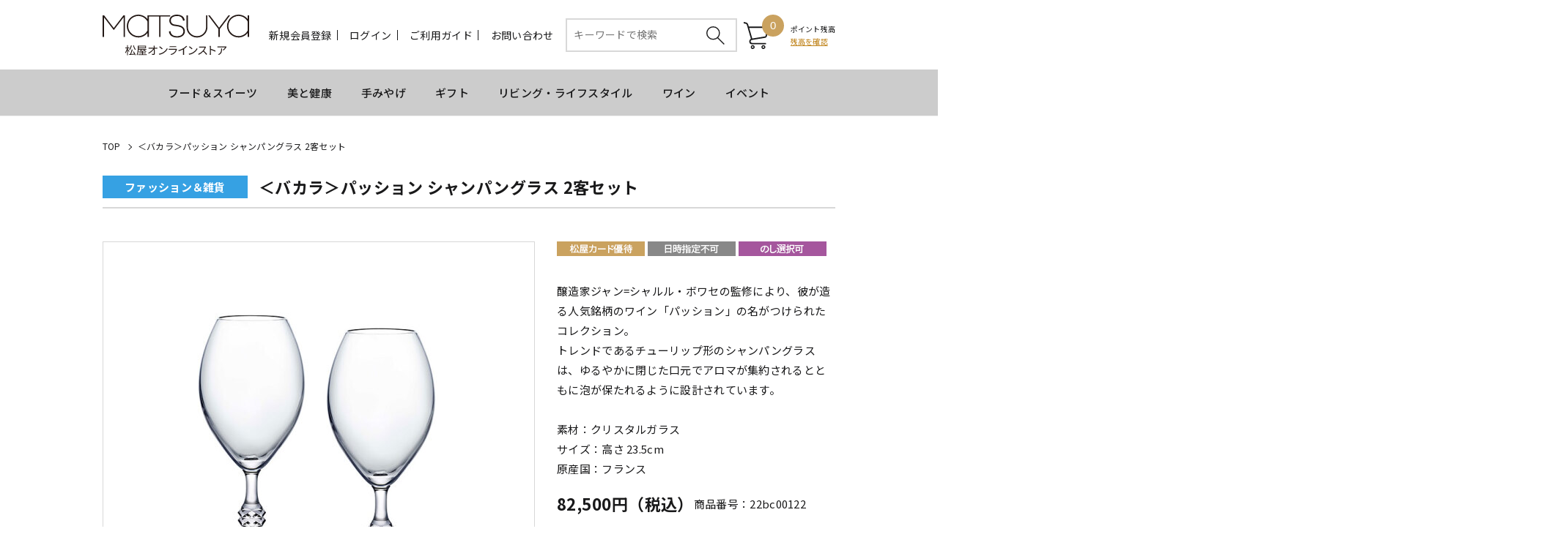

--- FILE ---
content_type: text/html;charset=UTF-8
request_url: https://store.matsuya.com/goods/index.html?ggcd=22bc00122
body_size: 217449
content:
<!DOCTYPE html PUBLIC "-//W3C//DTD XHTML 1.0 Transitional//EN" "http://www.w3.org/TR/xhtml1/DTD/xhtml1-transitional.dtd">
<html xmlns="http://www.w3.org/1999/xhtml" xml:lang="ja" xmlns:og="http://ogp.me/ns#" xmlns:fb="http://www.facebook.com/2008/fbml" lang="ja" xmlns:te="http://www.seasar.org/teeda/extension"><head>
<meta http-equiv="content-type" content="text/html; charset=UTF-8" /><meta http-equiv="content-style-type" content="text/css" /><meta http-equiv="content-script-type" content="text/javascript" /><meta http-equiv="imagetoolbar" content="no" /><meta name="author" content="株式会社松屋 松屋オンラインストア" /><meta name="format-detection" content="telephone=no" /><meta name="viewport" content="width=device-width,initial-scale=1" /><meta name="robots" content="index,follow" /><meta property="og:url" content="https://store.matsuya.com/goods/index.html?ggcd=22bc00122" /><meta property="og:title" content="＜バカラ＞パッション シャンパングラス 2客セット - MATSUYA　松屋オンラインストア" /><meta property="og:description" content="" /><meta property="og:image" content="https://store.matsuya.com/g_images/22bc00122/22bc00122_01_pdm.jpg?releaseVer=2509301415" /><meta property="og:site_name" content="MATSUYA　松屋オンラインストア" /><meta property="og:type" content="product" /><meta property="fb:app_id" content="432312254387522" /><link rel="shortcut icon" href="/ec/shop/images/favicon.ico" type="image/ico" baseViewId="/view/front/include/head.html" />
<link rel="apple-touch-icon" href="/ec/shop/images/apple-touch-icon.png?releaseVer=2509301415" baseViewId="/view/front/include/head.html" sizes="180x180" />
<link rel="stylesheet" href="/ec/shop/common/css/layout.css?releaseVer=2509301415" media="all" type="text/css" baseViewId="/view/front/include/head.html" />
<link rel="stylesheet" href="/ec/shop/common/css/parts.css?releaseVer=2509301415" media="all" type="text/css" baseViewId="/view/front/include/head.html" />
<link rel="stylesheet" href="/ec/shop/common/css/reset.css?releaseVer=2509301415" media="all" type="text/css" baseViewId="/view/front/include/head.html" />
<link rel="stylesheet" href="/ec/shop/common/css/header.css?20240521" media="all" type="text/css" baseViewId="/view/front/include/head.html" />
<link rel="stylesheet" href="/ec/shop/common/css/footer.css?releaseVer=2509301415" media="all" type="text/css" baseViewId="/view/front/include/head.html" />
<link rel="stylesheet" href="/ec/shop/common/css/swiper.min.css?releaseVer=2509301415" baseViewId="/view/front/include/head.html" />
<link rel="stylesheet" href="/ec/shop/common/css/slick.css?releaseVer=2509301415" type="text/css" baseViewId="/view/front/include/head.html" />
<link rel="stylesheet" href="/ec/shop/common/css/slick-theme.css?releaseVer=2509301415" type="text/css" baseViewId="/view/front/include/head.html" />
 <!-- Google Tag Manager -->
 <script type="text/javascript" language="JavaScript" baseViewId="/view/front/include/head.html" xml:space="preserve">
 var gtmId = 'GTM-NL7G3TD';
 //<![CDATA[
 (function(w,d,s,l,i){w[l]=w[l]||[];w[l].push({'gtm.start':
 new Date().getTime(),event:'gtm.js'});var f=d.getElementsByTagName(s)[0],
 j=d.createElement(s),dl=l!='dataLayer'?'&l='+l:'';j.async=true;j.src=
 'https://www.googletagmanager.com/gtm.js?id='+i+dl;f.parentNode.insertBefore(j,f);
 })(window,document,'script','dataLayer',gtmId);
 //]]>
 </script>
 <!-- End Google Tag Manager -->
<script type="text/javascript" language="JavaScript" src="https://trj.valuecommerce.com/vclp.js?releaseVer=2509301415" baseViewId="/view/front/include/head.html" async="async" xml:space="preserve"></script>
<script type="text/javascript" language="JavaScript" src="/ec/shop/common/js/jquery.js?releaseVer=2509301415" baseViewId="/view/front/include/head.html" xml:space="preserve"></script>
<script type="text/javascript" language="JavaScript" src="/ec/shop/common/js/jquery.easing.js?releaseVer=2509301415" baseViewId="/view/front/include/head.html" xml:space="preserve"></script>
<script type="text/javascript" language="JavaScript" src="/ec/shop/common/js/common.js?releaseVer=2509301415" baseViewId="/view/front/include/head.html" xml:space="preserve"></script>
<script type="text/javascript" language="JavaScript" src="/ec/shop/common/js/kumu.js?releaseVer=2509301415" baseViewId="/view/front/include/head.html" xml:space="preserve"></script>
<script type="text/javascript" language="JavaScript" src="/ec/shop/common/js/event.js?releaseVer=2509301415" baseViewId="/view/front/include/head.html" xml:space="preserve"></script>
<script type="text/javascript" language="JavaScript" src="/ec/shop/common/js/h.event.js?releaseVer=2509301415" baseViewId="/view/front/include/head.html" xml:space="preserve"></script>
<script type="text/javascript" language="JavaScript" src="/ec/shop/common/js/ajax.js?releaseVer=2509301415" baseViewId="/view/front/include/head.html" xml:space="preserve"></script>
<script type="text/javascript" language="JavaScript" src="/ec/shop/common/js/zipsearch.js?releaseVer=2509301415" baseViewId="/view/front/include/head.html" xml:space="preserve"></script>
<script type="text/javascript" language="JavaScript" src="/ec/shop/common/js/smartphone.js?releaseVer=2509301415" baseViewId="/view/front/include/head.html" xml:space="preserve"></script>
<script type="text/javascript" language="JavaScript" src="/ec/shop/common/js/hitmall.js?releaseVer=2509301415" baseViewId="/view/front/include/head.html" xml:space="preserve"></script>
<script type="text/javascript" language="JavaScript" src="/ec/shop/common/js/heightLine.js?releaseVer=2509301415" baseViewId="/view/front/include/head.html" xml:space="preserve"></script>
<script type="text/javascript" language="JavaScript" src="/ec/shop/common/js/eventInfo.js?releaseVer=2509301415" baseViewId="/view/front/include/head.html" xml:space="preserve"></script>
<script type="text/javascript" language="JavaScript" src="/ec/shop/common/js/freearea.js?releaseVer=2509301415" baseViewId="/view/front/include/head.html" xml:space="preserve"></script>
<script type="text/javascript" language="JavaScript" src="/ec/shop/common/js/slick.min.js?releaseVer=2509301415" baseViewId="/view/front/include/head.html" xml:space="preserve"></script>
<script type="text/javascript" language="JavaScript" src="/ec/shop/common/js/swiper.min.js?releaseVer=2509301415" baseViewId="/view/front/include/head.html" xml:space="preserve"></script>

<style id="antiClickjack" xml:space="preserve">body{display:none !important;}</style>
<script type="text/javascript" language="JavaScript" baseViewId="/view/front/include/head.html" xml:space="preserve">

    if (self === top) {

        var antiClickjack = document.getElementById("antiClickjack");
        antiClickjack.parentNode.removeChild(antiClickjack);

    } else {

        top.location = self.location;

    }

</script>

<link rel="canonical" href="https://store.matsuya.com/goods/index.html?ggcd=22bc00122" baseViewId="/view/front/goods/index.html" id="goSSLCanonical" /><script type="text/javascript" language="JavaScript" src="/ec/shop/common/js/jquery.lightbox-0.5.js?releaseVer=2509301415" baseViewId="/view/front/goods/index.html" xml:space="preserve"></script><script type="text/javascript" language="JavaScript" src="/ec/shop/common/js/goodsimageviewer.js?releaseVer=2509301415" baseViewId="/view/front/goods/index.html" xml:space="preserve"></script><script type="text/javascript" language="JavaScript" src="/ec/shop/common/js/goodsunitsearch.js?releaseVer=2509301415" baseViewId="/view/front/goods/index.html" xml:space="preserve"></script><script type="text/javascript" language="JavaScript" src="/ec/shop/common/js/goodsunitselect.js?releaseVer=2509301415" baseViewId="/view/front/goods/index.html" xml:space="preserve"></script><script type="text/javascript" language="JavaScript" src="/ec/shop/common/js/goodsDetail.js?releaseVer=2509301415" baseViewId="/view/front/goods/index.html" xml:space="preserve"></script><script type="text/javascript" language="JavaScript" src="/ec/shop/common/js/doubleSubmit.js?releaseVer=2509301415" baseViewId="/view/front/goods/index.html" xml:space="preserve"></script><script type="text/javascript" language="JavaScript" src="/ec/shop/common/js/jquery.alerts.js?releaseVer=2509301415" baseViewId="/view/front/goods/index.html" xml:space="preserve"></script><script type="text/javascript" language="JavaScript" src="/ec/shop/common/js/hogan-3.0.1.js?releaseVer=2509301415" baseViewId="/view/front/goods/index.html" xml:space="preserve"></script><script type="text/javascript" language="JavaScript" src="/ec/shop/common/js/jquery.jsonp-2.4.0.min.js?releaseVer=2509301415" baseViewId="/view/front/goods/index.html" xml:space="preserve"></script><script type="text/javascript" language="JavaScript" src="/ec/shop/common/js/recommend/logreco_recommend.js?releaseVer=2509301415" baseViewId="/view/front/goods/index.html" xml:space="preserve"></script><script type="text/javascript" language="JavaScript" src="/ec/shop/common/js/jquery.sender.modal.js?releaseVer=2509301415" baseViewId="/view/front/goods/index.html" xml:space="preserve"></script><script type="text/javascript" language="JavaScript" src="/ec/shop/common/js/ajaxcartadd.js?releaseVer=2509301415" baseViewId="/view/front/goods/index.html" xml:space="preserve"></script><script type="text/javascript" language="JavaScript" src="/ec/shop/common/js/styleRadio.js?releaseVer=2509301415" baseViewId="/view/front/goods/index.html" xml:space="preserve"></script><script type="text/javascript" language="JavaScript" src="/ec/shop/common/js/counseling/ajaxCounseling.js?releaseVer=2509301415" baseViewId="/view/front/goods/index.html" xml:space="preserve"></script><script type="text/javascript" language="JavaScript" src="/ec/shop/common/js/counseling/ajaxDecorteCounseling.js?releaseVer=2509301415" baseViewId="/view/front/goods/index.html" xml:space="preserve"></script><script type="text/javascript" language="JavaScript" src="/ec/shop/common/js/counseling/webCounseling.js?releaseVer=2509301415" baseViewId="/view/front/goods/index.html" xml:space="preserve"></script><link rel="stylesheet" href="/ec/shop/common/css/jquery.lightbox-0.5.css?releaseVer=2509301415" media="all" type="text/css" baseViewId="/view/front/goods/index.html" /><link rel="stylesheet" href="/ec/shop/common/css/goods_special.css?releaseVer=2509301415" media="all" type="text/css" baseViewId="/view/front/goods/index.html" /><link rel="stylesheet" href="/ec/shop/common/css/goods_details.css?releaseVer=2509301415" media="all" type="text/css" baseViewId="/view/front/goods/index.html" /><link rel="stylesheet" href="/ec/shop/common/css/counseling/counseling.css?releaseVer=2509301415" media="all" type="text/css" baseViewId="/view/front/goods/index.html" /><link rel="stylesheet" href="/ec/shop/common/css/jquery.alerts.css?releaseVer=2509301415" media="all" type="text/css" baseViewId="/view/front/goods/index.html" /><script type="text/javascript" language="JavaScript" baseViewId="/view/front/goods/index.html" xml:space="preserve">
		//<![CDATA[
		jQuery(function ($) {

			// 規格1「選択して下さい」を削除
			var unit1Id = "#unitSelect1";
			if ($(unit1Id).get(0)) {
				// value値ないプルダウン（選択して下さい）を削除する。
				$(unit1Id + ' option[value=""]').remove();
				// gcdの設定と規格2を取得する。
				callGoodsUnit2SearchFunc($(unit1Id).get(0), false);
			}

			// のしガイド　クリック
			var baseUrl = pkg_common.getAppComplementUrl();
			$("#goNoshiPage").click(function (e) {

				// a のイベントをとめる。
				e.preventDefault();

				var url = baseUrl + '/goods/pop_noshi.html?newwindow=true';
				var winId = 'noshiPage';
				var option = 'left=400,top=200,width=810,height=700,menubar=no,status=no,scrollbars=yes, resizable=yes';
				var win = openWindow2(url, winId, option);
			});
		});
//]]>
	</script><script type="text/javascript" language="JavaScript" baseViewId="/view/front/goods/index.html" xml:space="preserve">
		jQuery(function ($) {
			/* レコメンド */
			logreco_setting('4d51149a9c0de73b6de83bfbf97b7b50', '8041260117020947', true);
			logreco_history_view('22bc00122');
			logreco_recommend_view('22bc00122', 'event04babykids');
		});
	</script><title>＜バカラ＞パッション シャンパングラス 2客セット - MATSUYA　松屋オンラインストア</title></head>
<body class="goods">
	<a shape="rect" name="top" id="top"></a>

	

	
	<script type="text/javascript" language="JavaScript" src="/ec/shop/common/js/jquery.header.logout.confirm.modal.js?releaseVer=2509301415" baseViewId="/view/front/include/header.html" xml:space="preserve"></script>
	<script type="text/javascript" language="JavaScript" src="/ec/shop/common/js/goodsSearch.js?releaseVer=2509301415" baseViewId="/view/front/include/header.html" xml:space="preserve"></script>
	<script type="text/javascript" language="JavaScript" src="/ec/shop/common/js/sidemenuGoodsSearch.js?releaseVer=2509301415" baseViewId="/view/front/include/header.html" xml:space="preserve"></script>
	<div id="d_header" class="header">
		<div class="wrap">
			<div class="up">
				<h1 class="headerLogo">
					<a id="goHeader" href="/index.html" shape="rect"> <img src="/ec/shop/images/header/h_logo.svg" alt="松屋オンラインストア" />
					</a>
				</h1>
				<ul class="headerMenu"><li class="member">
						
							<a id="go-Regist-h" href="/interim/index.html" class="sp_none" shape="rect">新規会員登録</a>
						
						
					</li><form id="header1Form" name="layoutHeader:header1Form" method="post" enctype="application/x-www-form-urlencoded" action="/goods/index.html">
						<li class="search_sp"><a shape="rect" href="#" class="search-toggle"></a></li>
						<input type="submit" id="doLogout-h" name="layoutHeader:header1Form:doLogout-h" style="display:none;" />
						
							<li class="login sp_none"><a id="go-Login-h" href="/member/index.html" shape="rect">ログイン</a></li>
							<li class="logout sp_none"><a shape="rect" onclick="openLogoutConfirmModal(); return false;" style="display:none" href="#">ログアウト</a></li>
						
						
					
<input type="hidden" name="sessionTime" value="rO0ABXQAETI1NzQ0NzUxMDAxMzI4NjU2" />
<input type="hidden" name="layoutHeader:header1Form/view/front/goods/index.html" value="layoutHeader:header1Form" /></form><li class="guide sp_none"><a id="go-Guide-h" href="/guide/index.html" shape="rect">ご利用ガイド</a></li><li class="inquiry sp_none"><a id="goInquery" href="/inquiry/index.html" shape="rect">お問い合わせ</a></li><li class="search">
						<div class="headerSubNavi">
							<form enctype="application/x-www-form-urlencoded" method="post" action="/search/index.html" class="search_container">
								<div>
									<input name="indexForm/view/front/search/index.html" type="hidden" value="indexForm" />
									<input name="indexForm:dummy" style="display:none" type="text" value="" />
									<input name="indexForm:fromView" id="fromView" type="hidden" value="header" />
									<input name="indexForm:orSearch" id="orSearch" type="hidden" value="0" />
									<input maxlength="100" errorStyleClass="errorPart" name="indexForm:keyword" id="search" placeholder="キーワードで検索" type="text" title="検索キーワード" />
									<input alt="検索" name="indexForm:doSearch" id="doGoodsSearch" type="submit" value="" />
								</div>
								<script type="text/javascript" language="JavaScript" baseViewId="/view/front/include/header.html" xml:space="preserve">
									//<![CDATA[
									$(function () {
										if ($("input#search").val() != "") {
											$(this).addClass("nohint");
										} else {
											$($("input#search")).addClass("hint");
										}
										$("input#search").focus(function () {
											/* フォーカスが当たった時、何も入力されていなかったら背景画像を消す */
											if ($(this).val() == "") $(this).removeClass("hint").addClass("nohint");
										}).blur(function () {
											/* フォーカスが外れた時、何も入力されていなかったら背景画像を表示 */
											if ($(this).val() == "") $(this).removeClass("nohint").addClass("hint");
										});
									});
							//]]>
								</script>
							</form>
						</div>
					</li><li id="d_quick_cart" class="cart">
						<a id="go-Cart-h" href="/cart/index.html" shape="rect">
							<span id="countSum">
								<span class="sumCountIcon">
									0
								</span>
							</span>
						</a>
					</li><li class="point">
						<span style="font-size:1rem;">ポイント残高<br clear="none" /></span>
						
							<div>
								<a id="go-Login-h" href="/member/point/index.html" shape="rect" style="color:#bf8218;font-size:1rem;text-decoration:underline;line-height:normal;">残高を確認</a>
							</div>
						
						
					</li><li class="nav-toggle nav-toggle-open">
						<div>
							<span></span> <span></span> <span></span>
						</div>
						<p class="navTitle">MENU</p>
					</li></ul>
				<div class="gloval-nav">
					<div class="nav-content">
						<div class="nav-toggle nav-toggle-close">
							<div>
								<span></span> <span></span> <span></span>
							</div>
							<p class="nav-title-close">close</p>
						</div>
						<p class="modal-ttl">MENU</p>
						<div class="nav-login">
							<ul>
									<li>
										<a id="go-Regist-h" href="/interim/index.html" shape="rect">新規会員登録</a>
									</li>
									<li>
										<a id="go-Login-h" href="/member/index.html" shape="rect">ログイン</a>
										<a shape="rect" onclick="openLogoutConfirmModal(); return false;" style="display:none" href="#">ログアウト</a>
									</li>
								<li>
									<a id="go-Guide-Res" href="/guide/index.html" shape="rect">ご利用ガイド</a>
								</li><li>
									<a id="go-Inquiry-Res" href="/inquiry/index.html" shape="rect">お問い合わせ</a>
								</li></ul>
						</div>
						
						<div class="nav-general">
							<div class="side">
								

<div class="side-nav">
	<div class="freeArea_side1">
		<div freeAreaKey="fa_sm01" class="ajaxFreeArea"></div>
	</div>

	<div class="nav-content">
		<ul>


				
					<li class="categoryLevel1">
						
						
							<a id="goCategory-0" href="/goods/list.html?cid=vd" shape="rect">
								
								Ginza Valentine World 2026
							</a>
						
					</li>
				

				

				

				
			


				

				
					
						<li class="categoryLevel2 parentCategory">
							<input type="hidden" id="selectFlg-1" name="layoutHeader:layoutSidemenu:sidemenuPageItems:1:selectFlg" value="false" />
							<input type="hidden" id="categorySeqPath-1" name="layoutHeader:layoutSidemenu:sidemenuPageItems:1:categorySeqPath" value="10000000100000011000626110006262" />
							<input type="hidden" id="cid-1" name="layoutHeader:layoutSidemenu:sidemenuPageItems:1:cid" value="vd_sf" />
							<input type="hidden" id="brandCategory-1" name="layoutHeader:layoutSidemenu:sidemenuPageItems:1:brandCategory" value="false" />
							<span>特集</span>
						</li>
					
					
				

				

				
			


				

				

				
					
					
						<li style="display:none;" class="categoryLevel3">
							<input type="hidden" id="selectFlg-2" name="layoutHeader:layoutSidemenu:sidemenuPageItems:2:selectFlg" value="false" />
							<input type="hidden" id="categorySeqPath-2" name="layoutHeader:layoutSidemenu:sidemenuPageItems:2:categorySeqPath" value="1000000010000001100062611000626210006266" />
							
							
								<a id="goCategory-2" href="/goods/list.html?cid=vd_onlymg" shape="rect">松屋限定オススメチョコレート（スイーツ）</a>
							
						</li>
					
				

				
			


				

				

				
					
					
						<li style="display:none;" class="categoryLevel3">
							<input type="hidden" id="selectFlg-3" name="layoutHeader:layoutSidemenu:sidemenuPageItems:3:selectFlg" value="false" />
							<input type="hidden" id="categorySeqPath-3" name="layoutHeader:layoutSidemenu:sidemenuPageItems:3:categorySeqPath" value="1000000010000001100062611000626210006264" />
							
							
								<a id="goCategory-3" href="/goods/list.html?cid=vd_sf_ja" shape="rect">国内ブランド </a>
							
						</li>
					
				

				
			


				

				

				
					
					
						<li style="display:none;" class="categoryLevel3">
							<input type="hidden" id="selectFlg-4" name="layoutHeader:layoutSidemenu:sidemenuPageItems:4:selectFlg" value="false" />
							<input type="hidden" id="categorySeqPath-4" name="layoutHeader:layoutSidemenu:sidemenuPageItems:4:categorySeqPath" value="1000000010000001100062611000626210006265" />
							
							
								<a id="goCategory-4" href="/goods/list.html?cid=vd_sf_fo" shape="rect">海外ブランド</a>
							
						</li>
					
				

				
			


				

				
					
						<li class="categoryLevel2 parentCategory">
							<input type="hidden" id="selectFlg-5" name="layoutHeader:layoutSidemenu:sidemenuPageItems:5:selectFlg" value="false" />
							<input type="hidden" id="categorySeqPath-5" name="layoutHeader:layoutSidemenu:sidemenuPageItems:5:categorySeqPath" value="10000000100000011000626110006269" />
							<input type="hidden" id="cid-5" name="layoutHeader:layoutSidemenu:sidemenuPageItems:5:cid" value="vd_cat" />
							<input type="hidden" id="brandCategory-5" name="layoutHeader:layoutSidemenu:sidemenuPageItems:5:brandCategory" value="false" />
							<span>カテゴリーから探す</span>
						</li>
					
					
				

				

				
			


				

				

				
					
					
						<li style="display:none;" class="categoryLevel3">
							<input type="hidden" id="selectFlg-6" name="layoutHeader:layoutSidemenu:sidemenuPageItems:6:selectFlg" value="false" />
							<input type="hidden" id="categorySeqPath-6" name="layoutHeader:layoutSidemenu:sidemenuPageItems:6:categorySeqPath" value="1000000010000001100062611000626910006270" />
							
							
								<a id="goCategory-6" href="/goods/list.html?cid=vd_cat_tru" shape="rect">トリュフ・ボンボンショコラ</a>
							
						</li>
					
				

				
			


				

				

				
					
					
						<li style="display:none;" class="categoryLevel3">
							<input type="hidden" id="selectFlg-7" name="layoutHeader:layoutSidemenu:sidemenuPageItems:7:selectFlg" value="false" />
							<input type="hidden" id="categorySeqPath-7" name="layoutHeader:layoutSidemenu:sidemenuPageItems:7:categorySeqPath" value="1000000010000001100062611000626910006271" />
							
							
								<a id="goCategory-7" href="/goods/list.html?cid=vd_cat_tab" shape="rect">タブレット・板チョコ</a>
							
						</li>
					
				

				
			


				

				

				
					
					
						<li style="display:none;" class="categoryLevel3">
							<input type="hidden" id="selectFlg-8" name="layoutHeader:layoutSidemenu:sidemenuPageItems:8:selectFlg" value="false" />
							<input type="hidden" id="categorySeqPath-8" name="layoutHeader:layoutSidemenu:sidemenuPageItems:8:categorySeqPath" value="1000000010000001100062611000626910006272" />
							
							
								<a id="goCategory-8" href="/goods/list.html?cid=vd_cat_raw" shape="rect">生チョコ・テリーヌ</a>
							
						</li>
					
				

				
			


				

				

				
					
					
						<li style="display:none;" class="categoryLevel3">
							<input type="hidden" id="selectFlg-9" name="layoutHeader:layoutSidemenu:sidemenuPageItems:9:selectFlg" value="false" />
							<input type="hidden" id="categorySeqPath-9" name="layoutHeader:layoutSidemenu:sidemenuPageItems:9:categorySeqPath" value="1000000010000001100062611000626910006273" />
							
							
								<a id="goCategory-9" href="/goods/list.html?cid=vd_cat_bake" shape="rect">焼き菓子</a>
							
						</li>
					
				

				
			


				

				

				
					
					
						<li style="display:none;" class="categoryLevel3">
							<input type="hidden" id="selectFlg-10" name="layoutHeader:layoutSidemenu:sidemenuPageItems:10:selectFlg" value="false" />
							<input type="hidden" id="categorySeqPath-10" name="layoutHeader:layoutSidemenu:sidemenuPageItems:10:categorySeqPath" value="1000000010000001100062611000626910006274" />
							
							
								<a id="goCategory-10" href="/goods/list.html?cid=vd_cat_wa" shape="rect">和菓子</a>
							
						</li>
					
				

				
			


				

				

				
					
					
						<li style="display:none;" class="categoryLevel3">
							<input type="hidden" id="selectFlg-11" name="layoutHeader:layoutSidemenu:sidemenuPageItems:11:selectFlg" value="false" />
							<input type="hidden" id="categorySeqPath-11" name="layoutHeader:layoutSidemenu:sidemenuPageItems:11:categorySeqPath" value="1000000010000001100062611000626910006275" />
							
							
								<a id="goCategory-11" href="/goods/list.html?cid=vd_cat_ph" shape="rect">フォトジェニック</a>
							
						</li>
					
				

				
			


				

				

				
					
					
						<li style="display:none;" class="categoryLevel3">
							<input type="hidden" id="selectFlg-12" name="layoutHeader:layoutSidemenu:sidemenuPageItems:12:selectFlg" value="false" />
							<input type="hidden" id="categorySeqPath-12" name="layoutHeader:layoutSidemenu:sidemenuPageItems:12:categorySeqPath" value="1000000010000001100062611000626910006278" />
							
							
								<a id="goCategory-12" href="/goods/list.html?cid=vd_cat_sake" shape="rect">お酒を使用したスイーツ</a>
							
						</li>
					
				

				
			


				

				

				
					
					
						<li style="display:none;" class="categoryLevel3">
							<input type="hidden" id="selectFlg-13" name="layoutHeader:layoutSidemenu:sidemenuPageItems:13:selectFlg" value="false" />
							<input type="hidden" id="categorySeqPath-13" name="layoutHeader:layoutSidemenu:sidemenuPageItems:13:categorySeqPath" value="1000000010000001100062611000626910006277" />
							
							
								<a id="goCategory-13" href="/goods/list.html?cid=vd_cat_frnt" shape="rect">フルーツ・ナッツを使ったチョコレート</a>
							
						</li>
					
				

				
			


				

				
					
					
						<li class="categoryLevel2">
							<input type="hidden" id="selectFlg-14" name="layoutHeader:layoutSidemenu:sidemenuPageItems:14:selectFlg" value="false" />
							<input type="hidden" id="categorySeqPath-14" name="layoutHeader:layoutSidemenu:sidemenuPageItems:14:categorySeqPath" value="10000000100000011000626110006654" />
							
							
								<a id="goCategory-14" href="/goods/list.html?cid=vd_evt" shape="rect">今をときめくパティシエによる限定デセールコース</a>
							
						</li>
					
				

				

				
			


				
					<li class="categoryLevel1">
						
						
							<a id="goCategory-15" href="/goods/list.html?cid=tobe" shape="rect">
								
								第41回 生活が育てた器たち 砥部焼展
							</a>
						
					</li>
				

				

				

				
			


				
					<li class="categoryLevel1">
						
						
							<a id="goCategory-16" href="/goods/list.html?cid=bd" shape="rect">
								
								松屋銀座 お弁当宅配
							</a>
						
					</li>
				

				

				

				
			


				

				
					
						<li class="categoryLevel2 parentCategory">
							<input type="hidden" id="selectFlg-17" name="layoutHeader:layoutSidemenu:sidemenuPageItems:17:selectFlg" value="false" />
							<input type="hidden" id="categorySeqPath-17" name="layoutHeader:layoutSidemenu:sidemenuPageItems:17:categorySeqPath" value="10000000100000011000602810006029" />
							<input type="hidden" id="cid-17" name="layoutHeader:layoutSidemenu:sidemenuPageItems:17:cid" value="bd_cat" />
							<input type="hidden" id="brandCategory-17" name="layoutHeader:layoutSidemenu:sidemenuPageItems:17:brandCategory" value="false" />
							<span>カテゴリーから探す</span>
						</li>
					
					
				

				

				
			


				

				

				
					
					
						<li style="display:none;" class="categoryLevel3">
							<input type="hidden" id="selectFlg-18" name="layoutHeader:layoutSidemenu:sidemenuPageItems:18:selectFlg" value="false" />
							<input type="hidden" id="categorySeqPath-18" name="layoutHeader:layoutSidemenu:sidemenuPageItems:18:categorySeqPath" value="1000000010000001100060281000602910006030" />
							
							
								<a id="goCategory-18" href="/goods/list.html?cid=bd_cat_rs" shape="rect">料亭の味</a>
							
						</li>
					
				

				
			


				

				

				
					
					
						<li style="display:none;" class="categoryLevel3">
							<input type="hidden" id="selectFlg-19" name="layoutHeader:layoutSidemenu:sidemenuPageItems:19:selectFlg" value="false" />
							<input type="hidden" id="categorySeqPath-19" name="layoutHeader:layoutSidemenu:sidemenuPageItems:19:categorySeqPath" value="1000000010000001100060281000602910006031" />
							
							
								<a id="goCategory-19" href="/goods/list.html?cid=bd_cat_tr" shape="rect">寿司・天ぷら・うなぎ・いなり</a>
							
						</li>
					
				

				
			


				

				

				
					
					
						<li style="display:none;" class="categoryLevel3">
							<input type="hidden" id="selectFlg-20" name="layoutHeader:layoutSidemenu:sidemenuPageItems:20:selectFlg" value="false" />
							<input type="hidden" id="categorySeqPath-20" name="layoutHeader:layoutSidemenu:sidemenuPageItems:20:categorySeqPath" value="1000000010000001100060281000602910006032" />
							
							
								<a id="goCategory-20" href="/goods/list.html?cid=bd_cat_jp" shape="rect">和のお弁当</a>
							
						</li>
					
				

				
			


				

				

				
					
					
						<li style="display:none;" class="categoryLevel3">
							<input type="hidden" id="selectFlg-21" name="layoutHeader:layoutSidemenu:sidemenuPageItems:21:selectFlg" value="false" />
							<input type="hidden" id="categorySeqPath-21" name="layoutHeader:layoutSidemenu:sidemenuPageItems:21:categorySeqPath" value="1000000010000001100060281000602910006033" />
							
							
								<a id="goCategory-21" href="/goods/list.html?cid=bd_cat_fish" shape="rect">お魚のお弁当</a>
							
						</li>
					
				

				
			


				

				

				
					
					
						<li style="display:none;" class="categoryLevel3">
							<input type="hidden" id="selectFlg-22" name="layoutHeader:layoutSidemenu:sidemenuPageItems:22:selectFlg" value="false" />
							<input type="hidden" id="categorySeqPath-22" name="layoutHeader:layoutSidemenu:sidemenuPageItems:22:categorySeqPath" value="1000000010000001100060281000602910006034" />
							
							
								<a id="goCategory-22" href="/goods/list.html?cid=bd_cat_meat" shape="rect">お肉のお弁当</a>
							
						</li>
					
				

				
			


				

				

				
					
					
						<li style="display:none;" class="categoryLevel3">
							<input type="hidden" id="selectFlg-23" name="layoutHeader:layoutSidemenu:sidemenuPageItems:23:selectFlg" value="false" />
							<input type="hidden" id="categorySeqPath-23" name="layoutHeader:layoutSidemenu:sidemenuPageItems:23:categorySeqPath" value="1000000010000001100060281000602910006035" />
							
							
								<a id="goCategory-23" href="/goods/list.html?cid=bd_cat_health" shape="rect">洋食のお弁当</a>
							
						</li>
					
				

				
			


				

				

				
					
					
						<li style="display:none;" class="categoryLevel3">
							<input type="hidden" id="selectFlg-24" name="layoutHeader:layoutSidemenu:sidemenuPageItems:24:selectFlg" value="false" />
							<input type="hidden" id="categorySeqPath-24" name="layoutHeader:layoutSidemenu:sidemenuPageItems:24:categorySeqPath" value="1000000010000001100060281000602910006036" />
							
							
								<a id="goCategory-24" href="/goods/list.html?cid=bd_cat_cf" shape="rect">中華・エスニックのお弁当</a>
							
						</li>
					
				

				
			


				

				

				
					
					
						<li style="display:none;" class="categoryLevel3">
							<input type="hidden" id="selectFlg-25" name="layoutHeader:layoutSidemenu:sidemenuPageItems:25:selectFlg" value="false" />
							<input type="hidden" id="categorySeqPath-25" name="layoutHeader:layoutSidemenu:sidemenuPageItems:25:categorySeqPath" value="1000000010000001100060281000602910006037" />
							
							
								<a id="goCategory-25" href="/goods/list.html?cid=bd_cat_lm" shape="rect">軽食・サンドイッチ・パン</a>
							
						</li>
					
				

				
			


				

				

				
					
					
						<li style="display:none;" class="categoryLevel3">
							<input type="hidden" id="selectFlg-26" name="layoutHeader:layoutSidemenu:sidemenuPageItems:26:selectFlg" value="false" />
							<input type="hidden" id="categorySeqPath-26" name="layoutHeader:layoutSidemenu:sidemenuPageItems:26:categorySeqPath" value="1000000010000001100060281000602910006038" />
							
							
								<a id="goCategory-26" href="/goods/list.html?cid=bd_cat_ho" shape="rect">オードブル</a>
							
						</li>
					
				

				
			


				

				

				
					
					
						<li style="display:none;" class="categoryLevel3">
							<input type="hidden" id="selectFlg-27" name="layoutHeader:layoutSidemenu:sidemenuPageItems:27:selectFlg" value="false" />
							<input type="hidden" id="categorySeqPath-27" name="layoutHeader:layoutSidemenu:sidemenuPageItems:27:categorySeqPath" value="1000000010000001100060281000602910006039" />
							
							
								<a id="goCategory-27" href="/goods/list.html?cid=bd_cat_sweet" shape="rect">洋菓子</a>
							
						</li>
					
				

				
			


				

				

				
					
					
						<li style="display:none;" class="categoryLevel3">
							<input type="hidden" id="selectFlg-28" name="layoutHeader:layoutSidemenu:sidemenuPageItems:28:selectFlg" value="false" />
							<input type="hidden" id="categorySeqPath-28" name="layoutHeader:layoutSidemenu:sidemenuPageItems:28:categorySeqPath" value="1000000010000001100060281000602910006623" />
							
							
								<a id="goCategory-28" href="/goods/list.html?cid=bd_cat_jpsweet" shape="rect">和菓子</a>
							
						</li>
					
				

				
			


				

				

				
					
					
						<li style="display:none;" class="categoryLevel3">
							<input type="hidden" id="selectFlg-29" name="layoutHeader:layoutSidemenu:sidemenuPageItems:29:selectFlg" value="false" />
							<input type="hidden" id="categorySeqPath-29" name="layoutHeader:layoutSidemenu:sidemenuPageItems:29:categorySeqPath" value="1000000010000001100060281000602910006624" />
							
							
								<a id="goCategory-29" href="/goods/list.html?cid=bd_cat_drink" shape="rect">飲み物</a>
							
						</li>
					
				

				
			


				

				
					
						<li class="categoryLevel2 parentCategory">
							<input type="hidden" id="selectFlg-30" name="layoutHeader:layoutSidemenu:sidemenuPageItems:30:selectFlg" value="false" />
							<input type="hidden" id="categorySeqPath-30" name="layoutHeader:layoutSidemenu:sidemenuPageItems:30:categorySeqPath" value="10000000100000011000602810006040" />
							<input type="hidden" id="cid-30" name="layoutHeader:layoutSidemenu:sidemenuPageItems:30:cid" value="bd_sean" />
							<input type="hidden" id="brandCategory-30" name="layoutHeader:layoutSidemenu:sidemenuPageItems:30:brandCategory" value="false" />
							<span>シーンから探す</span>
						</li>
					
					
				

				

				
			


				

				

				
					
					
						<li style="display:none;" class="categoryLevel3">
							<input type="hidden" id="selectFlg-31" name="layoutHeader:layoutSidemenu:sidemenuPageItems:31:selectFlg" value="false" />
							<input type="hidden" id="categorySeqPath-31" name="layoutHeader:layoutSidemenu:sidemenuPageItems:31:categorySeqPath" value="1000000010000001100060281000604010006041" />
							
							
								<a id="goCategory-31" href="/goods/list.html?cid=bd_sean_fd" shape="rect">ハレの日のお弁当</a>
							
						</li>
					
				

				
			


				

				

				
					
					
						<li style="display:none;" class="categoryLevel3">
							<input type="hidden" id="selectFlg-32" name="layoutHeader:layoutSidemenu:sidemenuPageItems:32:selectFlg" value="false" />
							<input type="hidden" id="categorySeqPath-32" name="layoutHeader:layoutSidemenu:sidemenuPageItems:32:categorySeqPath" value="1000000010000001100060281000604010006042" />
							
							
								<a id="goCategory-32" href="/goods/list.html?cid=bd_sean_ms" shape="rect">法事用のお弁当</a>
							
						</li>
					
				

				
			


				

				

				
					
					
						<li style="display:none;" class="categoryLevel3">
							<input type="hidden" id="selectFlg-33" name="layoutHeader:layoutSidemenu:sidemenuPageItems:33:selectFlg" value="false" />
							<input type="hidden" id="categorySeqPath-33" name="layoutHeader:layoutSidemenu:sidemenuPageItems:33:categorySeqPath" value="1000000010000001100060281000604010006043" />
							
							
								<a id="goCategory-33" href="/goods/list.html?cid=bd_sean_mtg" shape="rect">会議用のお弁当</a>
							
						</li>
					
				

				
			


				
					<li class="categoryLevel1">
						
						
							<a id="goCategory-34" href="/goods/list.html?cid=gt" shape="rect">
								
								グルメ店頭受取サービス
							</a>
						
					</li>
				

				

				

				
			


				

				
					
						<li class="categoryLevel2 parentCategory">
							<input type="hidden" id="selectFlg-35" name="layoutHeader:layoutSidemenu:sidemenuPageItems:35:selectFlg" value="false" />
							<input type="hidden" id="categorySeqPath-35" name="layoutHeader:layoutSidemenu:sidemenuPageItems:35:categorySeqPath" value="10000000100000011000606210006063" />
							<input type="hidden" id="cid-35" name="layoutHeader:layoutSidemenu:sidemenuPageItems:35:cid" value="gt_cat" />
							<input type="hidden" id="brandCategory-35" name="layoutHeader:layoutSidemenu:sidemenuPageItems:35:brandCategory" value="false" />
							<span>カテゴリーから探す</span>
						</li>
					
					
				

				

				
			


				

				

				
					
					
						<li style="display:none;" class="categoryLevel3">
							<input type="hidden" id="selectFlg-36" name="layoutHeader:layoutSidemenu:sidemenuPageItems:36:selectFlg" value="false" />
							<input type="hidden" id="categorySeqPath-36" name="layoutHeader:layoutSidemenu:sidemenuPageItems:36:categorySeqPath" value="1000000010000001100060621000606310006064" />
							
							
								<a id="goCategory-36" href="/goods/list.html?cid=gt_cat_lb" shape="rect">お弁当</a>
							
						</li>
					
				

				
			


				

				

				
					
					
						<li style="display:none;" class="categoryLevel3">
							<input type="hidden" id="selectFlg-37" name="layoutHeader:layoutSidemenu:sidemenuPageItems:37:selectFlg" value="false" />
							<input type="hidden" id="categorySeqPath-37" name="layoutHeader:layoutSidemenu:sidemenuPageItems:37:categorySeqPath" value="1000000010000001100060621000606310006065" />
							
							
								<a id="goCategory-37" href="/goods/list.html?cid=gt_cat_st" shape="rect">寿司・天ぷら・おにぎり</a>
							
						</li>
					
				

				
			


				

				

				
					
					
						<li style="display:none;" class="categoryLevel3">
							<input type="hidden" id="selectFlg-38" name="layoutHeader:layoutSidemenu:sidemenuPageItems:38:selectFlg" value="false" />
							<input type="hidden" id="categorySeqPath-38" name="layoutHeader:layoutSidemenu:sidemenuPageItems:38:categorySeqPath" value="1000000010000001100060621000606310006066" />
							
							
								<a id="goCategory-38" href="/goods/list.html?cid=gt_cat_mtfs" shape="rect">鮮魚</a>
							
						</li>
					
				

				
			


				

				

				
					
					
						<li style="display:none;" class="categoryLevel3">
							<input type="hidden" id="selectFlg-39" name="layoutHeader:layoutSidemenu:sidemenuPageItems:39:selectFlg" value="false" />
							<input type="hidden" id="categorySeqPath-39" name="layoutHeader:layoutSidemenu:sidemenuPageItems:39:categorySeqPath" value="1000000010000001100060621000606310006067" />
							
							
								<a id="goCategory-39" href="/goods/list.html?cid=gt_cat_hoss" shape="rect">オードブル</a>
							
						</li>
					
				

				
			


				

				

				
					
					
						<li style="display:none;" class="categoryLevel3">
							<input type="hidden" id="selectFlg-40" name="layoutHeader:layoutSidemenu:sidemenuPageItems:40:selectFlg" value="false" />
							<input type="hidden" id="categorySeqPath-40" name="layoutHeader:layoutSidemenu:sidemenuPageItems:40:categorySeqPath" value="1000000010000001100060621000606310006068" />
							
							
								<a id="goCategory-40" href="/goods/list.html?cid=gt_cat_ap" shape="rect">おつまみ</a>
							
						</li>
					
				

				
			


				

				

				
					
					
						<li style="display:none;" class="categoryLevel3">
							<input type="hidden" id="selectFlg-41" name="layoutHeader:layoutSidemenu:sidemenuPageItems:41:selectFlg" value="false" />
							<input type="hidden" id="categorySeqPath-41" name="layoutHeader:layoutSidemenu:sidemenuPageItems:41:categorySeqPath" value="1000000010000001100060621000606310006069" />
							
							
								<a id="goCategory-41" href="/goods/list.html?cid=gt_cat_lm" shape="rect">サラダ・軽食</a>
							
						</li>
					
				

				
			


				

				

				
					
					
						<li style="display:none;" class="categoryLevel3">
							<input type="hidden" id="selectFlg-42" name="layoutHeader:layoutSidemenu:sidemenuPageItems:42:selectFlg" value="false" />
							<input type="hidden" id="categorySeqPath-42" name="layoutHeader:layoutSidemenu:sidemenuPageItems:42:categorySeqPath" value="1000000010000001100060621000606310006070" />
							
							
								<a id="goCategory-42" href="/goods/list.html?cid=gt_cat_brsw" shape="rect">パン・サンドイッチ</a>
							
						</li>
					
				

				
			


				

				

				
					
					
						<li style="display:none;" class="categoryLevel3">
							<input type="hidden" id="selectFlg-43" name="layoutHeader:layoutSidemenu:sidemenuPageItems:43:selectFlg" value="false" />
							<input type="hidden" id="categorySeqPath-43" name="layoutHeader:layoutSidemenu:sidemenuPageItems:43:categorySeqPath" value="1000000010000001100060621000606310006071" />
							
							
								<a id="goCategory-43" href="/goods/list.html?cid=gt_cat_cake" shape="rect">生ケーキ</a>
							
						</li>
					
				

				
			


				

				

				
					
					
						<li style="display:none;" class="categoryLevel3">
							<input type="hidden" id="selectFlg-44" name="layoutHeader:layoutSidemenu:sidemenuPageItems:44:selectFlg" value="false" />
							<input type="hidden" id="categorySeqPath-44" name="layoutHeader:layoutSidemenu:sidemenuPageItems:44:categorySeqPath" value="1000000010000001100060621000606310006072" />
							
							
								<a id="goCategory-44" href="/goods/list.html?cid=gt_cat_sw" shape="rect">洋菓子</a>
							
						</li>
					
				

				
			


				

				

				
					
					
						<li style="display:none;" class="categoryLevel3">
							<input type="hidden" id="selectFlg-45" name="layoutHeader:layoutSidemenu:sidemenuPageItems:45:selectFlg" value="false" />
							<input type="hidden" id="categorySeqPath-45" name="layoutHeader:layoutSidemenu:sidemenuPageItems:45:categorySeqPath" value="1000000010000001100060621000606310006073" />
							
							
								<a id="goCategory-45" href="/goods/list.html?cid=gt_cat_jsw" shape="rect">和菓子</a>
							
						</li>
					
				

				
			


				

				
					
					
						<li class="categoryLevel2">
							<input type="hidden" id="selectFlg-46" name="layoutHeader:layoutSidemenu:sidemenuPageItems:46:selectFlg" value="false" />
							<input type="hidden" id="categorySeqPath-46" name="layoutHeader:layoutSidemenu:sidemenuPageItems:46:categorySeqPath" value="10000000100000011000606210006330" />
							
							
								<a id="goCategory-46" href="/goods/list.html?cid=gt_sf" shape="rect">特集から探す</a>
							
						</li>
					
				

				

				
			


				
					<li class="categoryLevel1">
						
						
							<a id="goCategory-47" href="/goods/list.html?cid=fs" shape="rect">
								
								フード&amp;スイーツ
							</a>
						
					</li>
				

				

				

				
			


				

				
					
						<li class="categoryLevel2 parentCategory">
							<input type="hidden" id="selectFlg-48" name="layoutHeader:layoutSidemenu:sidemenuPageItems:48:selectFlg" value="false" />
							<input type="hidden" id="categorySeqPath-48" name="layoutHeader:layoutSidemenu:sidemenuPageItems:48:categorySeqPath" value="10000000100000011000010310003959" />
							<input type="hidden" id="cid-48" name="layoutHeader:layoutSidemenu:sidemenuPageItems:48:cid" value="fs_sf" />
							<input type="hidden" id="brandCategory-48" name="layoutHeader:layoutSidemenu:sidemenuPageItems:48:brandCategory" value="false" />
							<span>特集</span>
						</li>
					
					
				

				

				
			


				

				

				
					
					
						<li style="display:none;" class="categoryLevel3">
							<input type="hidden" id="selectFlg-49" name="layoutHeader:layoutSidemenu:sidemenuPageItems:49:selectFlg" value="false" />
							<input type="hidden" id="categorySeqPath-49" name="layoutHeader:layoutSidemenu:sidemenuPageItems:49:categorySeqPath" value="1000000010000001100001031000395910003963" />
							
							
								<a id="goCategory-49" href="/goods/list.html?cid=fs_sf_honey" shape="rect">銀座はちみつ</a>
							
						</li>
					
				

				
			


				

				

				
					
					
						<li style="display:none;" class="categoryLevel3">
							<input type="hidden" id="selectFlg-50" name="layoutHeader:layoutSidemenu:sidemenuPageItems:50:selectFlg" value="false" />
							<input type="hidden" id="categorySeqPath-50" name="layoutHeader:layoutSidemenu:sidemenuPageItems:50:categorySeqPath" value="1000000010000001100001031000395910006061" />
							
							
								<a id="goCategory-50" href="/goods/list.html?cid=fs_sf_as" shape="rect">浅草すいーつ小町</a>
							
						</li>
					
				

				
			


				

				

				
					
					
						<li style="display:none;" class="categoryLevel3">
							<input type="hidden" id="selectFlg-51" name="layoutHeader:layoutSidemenu:sidemenuPageItems:51:selectFlg" value="false" />
							<input type="hidden" id="categorySeqPath-51" name="layoutHeader:layoutSidemenu:sidemenuPageItems:51:categorySeqPath" value="1000000010000001100001031000395910006401" />
							
							
								<a id="goCategory-51" href="/goods/list.html?cid=fs_sf_kc" shape="rect">高知県で生まれた美味しいグルメ特集</a>
							
						</li>
					
				

				
			


				

				
					
						<li class="categoryLevel2 parentCategory">
							<input type="hidden" id="selectFlg-52" name="layoutHeader:layoutSidemenu:sidemenuPageItems:52:selectFlg" value="false" />
							<input type="hidden" id="categorySeqPath-52" name="layoutHeader:layoutSidemenu:sidemenuPageItems:52:categorySeqPath" value="10000000100000011000010310000104" />
							<input type="hidden" id="cid-52" name="layoutHeader:layoutSidemenu:sidemenuPageItems:52:cid" value="fs_cat" />
							<input type="hidden" id="brandCategory-52" name="layoutHeader:layoutSidemenu:sidemenuPageItems:52:brandCategory" value="false" />
							<span>カテゴリーから探す</span>
						</li>
					
					
				

				

				
			


				

				

				
					
					
						<li style="display:none;" class="categoryLevel3">
							<input type="hidden" id="selectFlg-53" name="layoutHeader:layoutSidemenu:sidemenuPageItems:53:selectFlg" value="false" />
							<input type="hidden" id="categorySeqPath-53" name="layoutHeader:layoutSidemenu:sidemenuPageItems:53:categorySeqPath" value="1000000010000001100001031000010410000106" />
							
							
								<a id="goCategory-53" href="/goods/list.html?cid=fs_cat_sweet" shape="rect">洋菓子</a>
							
						</li>
					
				

				
			


				

				

				
					
					
						<li style="display:none;" class="categoryLevel3">
							<input type="hidden" id="selectFlg-54" name="layoutHeader:layoutSidemenu:sidemenuPageItems:54:selectFlg" value="false" />
							<input type="hidden" id="categorySeqPath-54" name="layoutHeader:layoutSidemenu:sidemenuPageItems:54:categorySeqPath" value="1000000010000001100001031000010410000105" />
							
							
								<a id="goCategory-54" href="/goods/list.html?cid=fs_cat_jpsweet" shape="rect">和菓子</a>
							
						</li>
					
				

				
			


				

				

				
					
					
						<li style="display:none;" class="categoryLevel3">
							<input type="hidden" id="selectFlg-55" name="layoutHeader:layoutSidemenu:sidemenuPageItems:55:selectFlg" value="false" />
							<input type="hidden" id="categorySeqPath-55" name="layoutHeader:layoutSidemenu:sidemenuPageItems:55:categorySeqPath" value="1000000010000001100001031000010410000107" />
							
							
								<a id="goCategory-55" href="/goods/list.html?cid=fs_cat_sozai" shape="rect">お惣菜</a>
							
						</li>
					
				

				
			


				

				

				
					
					
						<li style="display:none;" class="categoryLevel3">
							<input type="hidden" id="selectFlg-56" name="layoutHeader:layoutSidemenu:sidemenuPageItems:56:selectFlg" value="false" />
							<input type="hidden" id="categorySeqPath-56" name="layoutHeader:layoutSidemenu:sidemenuPageItems:56:categorySeqPath" value="1000000010000001100001031000010410000108" />
							
							
								<a id="goCategory-56" href="/goods/list.html?cid=fs_cat_ham" shape="rect">精肉・ハム</a>
							
						</li>
					
				

				
			


				

				

				
					
					
						<li style="display:none;" class="categoryLevel3">
							<input type="hidden" id="selectFlg-57" name="layoutHeader:layoutSidemenu:sidemenuPageItems:57:selectFlg" value="false" />
							<input type="hidden" id="categorySeqPath-57" name="layoutHeader:layoutSidemenu:sidemenuPageItems:57:categorySeqPath" value="1000000010000001100001031000010410000111" />
							
							
								<a id="goCategory-57" href="/goods/list.html?cid=fs_cat_gloss" shape="rect">生鮮グロッサリー</a>
							
						</li>
					
				

				
			


				

				

				
					
					
						<li style="display:none;" class="categoryLevel3">
							<input type="hidden" id="selectFlg-58" name="layoutHeader:layoutSidemenu:sidemenuPageItems:58:selectFlg" value="false" />
							<input type="hidden" id="categorySeqPath-58" name="layoutHeader:layoutSidemenu:sidemenuPageItems:58:categorySeqPath" value="1000000010000001100001031000010410000110" />
							
							
								<a id="goCategory-58" href="/goods/list.html?cid=fs_cat_dry" shape="rect">漬物・佃煮・海苔</a>
							
						</li>
					
				

				
			


				

				

				
					
					
						<li style="display:none;" class="categoryLevel3">
							<input type="hidden" id="selectFlg-59" name="layoutHeader:layoutSidemenu:sidemenuPageItems:59:selectFlg" value="false" />
							<input type="hidden" id="categorySeqPath-59" name="layoutHeader:layoutSidemenu:sidemenuPageItems:59:categorySeqPath" value="1000000010000001100001031000010410000109" />
							
							
								<a id="goCategory-59" href="/goods/list.html?cid=fs_cat_drink" shape="rect">飲料・お茶･コーヒー</a>
							
						</li>
					
				

				
			


				

				

				
					
					
						<li style="display:none;" class="categoryLevel3">
							<input type="hidden" id="selectFlg-60" name="layoutHeader:layoutSidemenu:sidemenuPageItems:60:selectFlg" value="false" />
							<input type="hidden" id="categorySeqPath-60" name="layoutHeader:layoutSidemenu:sidemenuPageItems:60:categorySeqPath" value="1000000010000001100001031000010410000119" />
							
							
								<a id="goCategory-60" href="/goods/list.html?cid=fs_cat_wine" shape="rect">ワイン</a>
							
						</li>
					
				

				
			


				

				

				
					
					
						<li style="display:none;" class="categoryLevel3">
							<input type="hidden" id="selectFlg-61" name="layoutHeader:layoutSidemenu:sidemenuPageItems:61:selectFlg" value="false" />
							<input type="hidden" id="categorySeqPath-61" name="layoutHeader:layoutSidemenu:sidemenuPageItems:61:categorySeqPath" value="1000000010000001100001031000010410000115" />
							
							
								<a id="goCategory-61" href="/goods/list.html?cid=fs_cat_alc" shape="rect">その他アルコール類</a>
							
						</li>
					
				

				
			


				

				

				
					
					
						<li style="display:none;" class="categoryLevel3">
							<input type="hidden" id="selectFlg-62" name="layoutHeader:layoutSidemenu:sidemenuPageItems:62:selectFlg" value="false" />
							<input type="hidden" id="categorySeqPath-62" name="layoutHeader:layoutSidemenu:sidemenuPageItems:62:categorySeqPath" value="1000000010000001100001031000010410000112" />
							
							
								<a id="goCategory-62" href="/goods/list.html?cid=fs_cat_vege" shape="rect">野菜・果物</a>
							
						</li>
					
				

				
			


				

				
					
						<li class="categoryLevel2 parentCategory">
							<input type="hidden" id="selectFlg-63" name="layoutHeader:layoutSidemenu:sidemenuPageItems:63:selectFlg" value="false" />
							<input type="hidden" id="categorySeqPath-63" name="layoutHeader:layoutSidemenu:sidemenuPageItems:63:categorySeqPath" value="10000000100000011000010310003964" />
							<input type="hidden" id="cid-63" name="layoutHeader:layoutSidemenu:sidemenuPageItems:63:cid" value="fs_b" />
							<input type="hidden" id="brandCategory-63" name="layoutHeader:layoutSidemenu:sidemenuPageItems:63:brandCategory" value="false" />
							<span>ブランドから探す</span>
						</li>
					
					
				

				

				
			


				

				

				
					
					
						<li style="display:none;" class="categoryLevel3">
							<input type="hidden" id="selectFlg-64" name="layoutHeader:layoutSidemenu:sidemenuPageItems:64:selectFlg" value="false" />
							<input type="hidden" id="categorySeqPath-64" name="layoutHeader:layoutSidemenu:sidemenuPageItems:64:categorySeqPath" value="1000000010000001100001031000396410003965" />
							
							
								<a id="goCategory-64" href="/goods/list.html?cid=fs_b_gh" shape="rect">ガトーフェスタ ハラダ</a>
							
						</li>
					
				

				
			


				

				

				
					
					
						<li style="display:none;" class="categoryLevel3">
							<input type="hidden" id="selectFlg-65" name="layoutHeader:layoutSidemenu:sidemenuPageItems:65:selectFlg" value="false" />
							<input type="hidden" id="categorySeqPath-65" name="layoutHeader:layoutSidemenu:sidemenuPageItems:65:categorySeqPath" value="1000000010000001100001031000396410003966" />
							
							
								<a id="goCategory-65" href="/goods/list.html?cid=fs_b_tr" shape="rect">とらや</a>
							
						</li>
					
				

				
			


				

				

				
					
					
						<li style="display:none;" class="categoryLevel3">
							<input type="hidden" id="selectFlg-66" name="layoutHeader:layoutSidemenu:sidemenuPageItems:66:selectFlg" value="false" />
							<input type="hidden" id="categorySeqPath-66" name="layoutHeader:layoutSidemenu:sidemenuPageItems:66:categorySeqPath" value="1000000010000001100001031000396410003967" />
							
							
								<a id="goCategory-66" href="/goods/list.html?cid=fs_b_sb" shape="rect">日本橋 千疋屋総本店</a>
							
						</li>
					
				

				
			


				

				

				
					
					
						<li style="display:none;" class="categoryLevel3">
							<input type="hidden" id="selectFlg-67" name="layoutHeader:layoutSidemenu:sidemenuPageItems:67:selectFlg" value="false" />
							<input type="hidden" id="categorySeqPath-67" name="layoutHeader:layoutSidemenu:sidemenuPageItems:67:categorySeqPath" value="1000000010000001100001031000396410003968" />
							
							
								<a id="goCategory-67" href="/goods/list.html?cid=fs_b_mf" shape="rect">ミルフィユ メゾン フランセ</a>
							
						</li>
					
				

				
			


				

				
					
						<li class="categoryLevel2 parentCategory">
							<input type="hidden" id="selectFlg-68" name="layoutHeader:layoutSidemenu:sidemenuPageItems:68:selectFlg" value="false" />
							<input type="hidden" id="categorySeqPath-68" name="layoutHeader:layoutSidemenu:sidemenuPageItems:68:categorySeqPath" value="10000000100000011000010310003822" />
							<input type="hidden" id="cid-68" name="layoutHeader:layoutSidemenu:sidemenuPageItems:68:cid" value="fs_frz" />
							<input type="hidden" id="brandCategory-68" name="layoutHeader:layoutSidemenu:sidemenuPageItems:68:brandCategory" value="false" />
							<span>GINZA FROZEN GOURMET（冷凍食品）</span>
						</li>
					
					
				

				

				
			


				

				

				
					
						<li style="display:none;" class="categoryLevel3 parentCategory">
							<input type="hidden" id="selectFlg-69" name="layoutHeader:layoutSidemenu:sidemenuPageItems:69:selectFlg" value="false" />
							<input type="hidden" id="categorySeqPath-69" name="layoutHeader:layoutSidemenu:sidemenuPageItems:69:categorySeqPath" value="1000000010000001100001031000382210003823" />
							<input type="hidden" id="cid-69" name="layoutHeader:layoutSidemenu:sidemenuPageItems:69:cid" value="fs_frz_cat" />
							<input type="hidden" id="brandCategory-69" name="layoutHeader:layoutSidemenu:sidemenuPageItems:69:brandCategory" value="false" />
							<span>カテゴリーから探す</span>
						</li>
					
					
				

				
			


				

				

				

				
					<li style="display:none;" class="categoryLevel4">
						<input type="hidden" id="selectFlg-70" name="layoutHeader:layoutSidemenu:sidemenuPageItems:70:selectFlg" value="false" />
						<input type="hidden" id="categorySeqPath-70" name="layoutHeader:layoutSidemenu:sidemenuPageItems:70:categorySeqPath" value="100000001000000110000103100038221000382310003824" />
						
						
							<a id="goCategory-70" href="/goods/list.html?cid=fs_frz_cat_west" shape="rect">洋惣菜</a>
						
					</li>
				
			


				

				

				

				
					<li style="display:none;" class="categoryLevel4">
						<input type="hidden" id="selectFlg-71" name="layoutHeader:layoutSidemenu:sidemenuPageItems:71:selectFlg" value="false" />
						<input type="hidden" id="categorySeqPath-71" name="layoutHeader:layoutSidemenu:sidemenuPageItems:71:categorySeqPath" value="100000001000000110000103100038221000382310003825" />
						
						
							<a id="goCategory-71" href="/goods/list.html?cid=fs_frz_cat_jp" shape="rect">和惣菜</a>
						
					</li>
				
			


				

				

				

				
					<li style="display:none;" class="categoryLevel4">
						<input type="hidden" id="selectFlg-72" name="layoutHeader:layoutSidemenu:sidemenuPageItems:72:selectFlg" value="false" />
						<input type="hidden" id="categorySeqPath-72" name="layoutHeader:layoutSidemenu:sidemenuPageItems:72:categorySeqPath" value="100000001000000110000103100038221000382310003826" />
						
						
							<a id="goCategory-72" href="/goods/list.html?cid=fs_frz_cat_asia" shape="rect">アジアン・中華惣菜</a>
						
					</li>
				
			


				

				

				

				
					<li style="display:none;" class="categoryLevel4">
						<input type="hidden" id="selectFlg-73" name="layoutHeader:layoutSidemenu:sidemenuPageItems:73:selectFlg" value="false" />
						<input type="hidden" id="categorySeqPath-73" name="layoutHeader:layoutSidemenu:sidemenuPageItems:73:categorySeqPath" value="100000001000000110000103100038221000382310003827" />
						
						
							<a id="goCategory-73" href="/goods/list.html?cid=fs_frz_cat_fresh" shape="rect">肉料理</a>
						
					</li>
				
			


				

				

				

				
					<li style="display:none;" class="categoryLevel4">
						<input type="hidden" id="selectFlg-74" name="layoutHeader:layoutSidemenu:sidemenuPageItems:74:selectFlg" value="false" />
						<input type="hidden" id="categorySeqPath-74" name="layoutHeader:layoutSidemenu:sidemenuPageItems:74:categorySeqPath" value="100000001000000110000103100038221000382310003828" />
						
						
							<a id="goCategory-74" href="/goods/list.html?cid=fs_frz_cat_ramen" shape="rect">麺類</a>
						
					</li>
				
			


				

				

				

				
					<li style="display:none;" class="categoryLevel4">
						<input type="hidden" id="selectFlg-75" name="layoutHeader:layoutSidemenu:sidemenuPageItems:75:selectFlg" value="false" />
						<input type="hidden" id="categorySeqPath-75" name="layoutHeader:layoutSidemenu:sidemenuPageItems:75:categorySeqPath" value="100000001000000110000103100038221000382310003829" />
						
						
							<a id="goCategory-75" href="/goods/list.html?cid=fs_frz_cat_bread" shape="rect">ピザ・パン </a>
						
					</li>
				
			


				

				

				

				
					<li style="display:none;" class="categoryLevel4">
						<input type="hidden" id="selectFlg-76" name="layoutHeader:layoutSidemenu:sidemenuPageItems:76:selectFlg" value="false" />
						<input type="hidden" id="categorySeqPath-76" name="layoutHeader:layoutSidemenu:sidemenuPageItems:76:categorySeqPath" value="100000001000000110000103100038221000382310003830" />
						
						
							<a id="goCategory-76" href="/goods/list.html?cid=fs_frz_cat_sweet" shape="rect">スイーツ・アイス</a>
						
					</li>
				
			


				

				

				

				
					<li style="display:none;" class="categoryLevel4">
						<input type="hidden" id="selectFlg-77" name="layoutHeader:layoutSidemenu:sidemenuPageItems:77:selectFlg" value="false" />
						<input type="hidden" id="categorySeqPath-77" name="layoutHeader:layoutSidemenu:sidemenuPageItems:77:categorySeqPath" value="100000001000000110000103100038221000382310003832" />
						
						
							<a id="goCategory-77" href="/goods/list.html?cid=fs_frz_cat_vg" shape="rect">野菜</a>
						
					</li>
				
			


				
					<li class="categoryLevel1">
						
						
							<a id="goCategory-78" href="/goods/list.html?cid=wine" shape="rect">
								
								ワイン
							</a>
						
					</li>
				

				

				

				
			


				

				
					
						<li class="categoryLevel2 parentCategory">
							<input type="hidden" id="selectFlg-79" name="layoutHeader:layoutSidemenu:sidemenuPageItems:79:selectFlg" value="false" />
							<input type="hidden" id="categorySeqPath-79" name="layoutHeader:layoutSidemenu:sidemenuPageItems:79:categorySeqPath" value="10000000100000011000356710006279" />
							<input type="hidden" id="cid-79" name="layoutHeader:layoutSidemenu:sidemenuPageItems:79:cid" value="wine_365" />
							<input type="hidden" id="brandCategory-79" name="layoutHeader:layoutSidemenu:sidemenuPageItems:79:brandCategory" value="false" />
							<span>365日ワインの旅</span>
						</li>
					
					
				

				

				
			


				

				

				
					
						<li style="display:none;" class="categoryLevel3 parentCategory">
							<input type="hidden" id="selectFlg-80" name="layoutHeader:layoutSidemenu:sidemenuPageItems:80:selectFlg" value="false" />
							<input type="hidden" id="categorySeqPath-80" name="layoutHeader:layoutSidemenu:sidemenuPageItems:80:categorySeqPath" value="1000000010000001100035671000627910006280" />
							<input type="hidden" id="cid-80" name="layoutHeader:layoutSidemenu:sidemenuPageItems:80:cid" value="wine_365_wn" />
							<input type="hidden" id="brandCategory-80" name="layoutHeader:layoutSidemenu:sidemenuPageItems:80:brandCategory" value="false" />
							<span>東京のワイナリー特集</span>
						</li>
					
					
				

				
			


				

				

				

				
					<li style="display:none;" class="categoryLevel4">
						<input type="hidden" id="selectFlg-81" name="layoutHeader:layoutSidemenu:sidemenuPageItems:81:selectFlg" value="false" />
						<input type="hidden" id="categorySeqPath-81" name="layoutHeader:layoutSidemenu:sidemenuPageItems:81:categorySeqPath" value="100000001000000110003567100062791000628010006281" />
						
						
							<a id="goCategory-81" href="/goods/list.html?cid=wine_365_wn_fg" shape="rect">深川ワイナリー東京</a>
						
					</li>
				
			


				

				

				

				
					<li style="display:none;" class="categoryLevel4">
						<input type="hidden" id="selectFlg-82" name="layoutHeader:layoutSidemenu:sidemenuPageItems:82:selectFlg" value="false" />
						<input type="hidden" id="categorySeqPath-82" name="layoutHeader:layoutSidemenu:sidemenuPageItems:82:categorySeqPath" value="100000001000000110003567100062791000628010006282" />
						
						
							<a id="goCategory-82" href="/goods/list.html?cid=wine_365_wn_br" shape="rect">葡蔵人 ブックロード</a>
						
					</li>
				
			


				

				

				
					
					
						<li style="display:none;" class="categoryLevel3">
							<input type="hidden" id="selectFlg-83" name="layoutHeader:layoutSidemenu:sidemenuPageItems:83:selectFlg" value="false" />
							<input type="hidden" id="categorySeqPath-83" name="layoutHeader:layoutSidemenu:sidemenuPageItems:83:categorySeqPath" value="1000000010000001100035671000627910006283" />
							
							
								<a id="goCategory-83" href="/goods/list.html?cid=wine_365_brgn" shape="rect">初心者におすすめ ブルゴーニュ入門ワイン</a>
							
						</li>
					
				

				
			


				

				

				
					
					
						<li style="display:none;" class="categoryLevel3">
							<input type="hidden" id="selectFlg-84" name="layoutHeader:layoutSidemenu:sidemenuPageItems:84:selectFlg" value="false" />
							<input type="hidden" id="categorySeqPath-84" name="layoutHeader:layoutSidemenu:sidemenuPageItems:84:categorySeqPath" value="1000000010000001100035671000627910006284" />
							
							
								<a id="goCategory-84" href="/goods/list.html?cid=wine_365_brd" shape="rect">ボルドーワイン特集</a>
							
						</li>
					
				

				
			


				

				

				
					
					
						<li style="display:none;" class="categoryLevel3">
							<input type="hidden" id="selectFlg-85" name="layoutHeader:layoutSidemenu:sidemenuPageItems:85:selectFlg" value="false" />
							<input type="hidden" id="categorySeqPath-85" name="layoutHeader:layoutSidemenu:sidemenuPageItems:85:categorySeqPath" value="1000000010000001100035671000627910006335" />
							
							
								<a id="goCategory-85" href="/goods/list.html?cid=wine_sf_nit" shape="rect">北イタリアワイン特集</a>
							
						</li>
					
				

				
			


				

				

				
					
					
						<li style="display:none;" class="categoryLevel3">
							<input type="hidden" id="selectFlg-86" name="layoutHeader:layoutSidemenu:sidemenuPageItems:86:selectFlg" value="false" />
							<input type="hidden" id="categorySeqPath-86" name="layoutHeader:layoutSidemenu:sidemenuPageItems:86:categorySeqPath" value="1000000010000001100035671000627910006467" />
							
							
								<a id="goCategory-86" href="/goods/list.html?cid=wine_sf_clf" shape="rect">太陽に愛されるワイン カリフォルニアワイン特集</a>
							
						</li>
					
				

				
			


				

				

				
					
					
						<li style="display:none;" class="categoryLevel3">
							<input type="hidden" id="selectFlg-87" name="layoutHeader:layoutSidemenu:sidemenuPageItems:87:selectFlg" value="false" />
							<input type="hidden" id="categorySeqPath-87" name="layoutHeader:layoutSidemenu:sidemenuPageItems:87:categorySeqPath" value="1000000010000001100035671000627910006629" />
							
							
								<a id="goCategory-87" href="/goods/list.html?cid=wine_365_sp" shape="rect">情熱の国 スペインワイン特集</a>
							
						</li>
					
				

				
			


				

				
					
						<li class="categoryLevel2 parentCategory">
							<input type="hidden" id="selectFlg-88" name="layoutHeader:layoutSidemenu:sidemenuPageItems:88:selectFlg" value="false" />
							<input type="hidden" id="categorySeqPath-88" name="layoutHeader:layoutSidemenu:sidemenuPageItems:88:categorySeqPath" value="10000000100000011000356710003866" />
							<input type="hidden" id="cid-88" name="layoutHeader:layoutSidemenu:sidemenuPageItems:88:cid" value="wine_sf" />
							<input type="hidden" id="brandCategory-88" name="layoutHeader:layoutSidemenu:sidemenuPageItems:88:brandCategory" value="false" />
							<span>特集</span>
						</li>
					
					
				

				

				
			


				

				

				
					
					
						<li style="display:none;" class="categoryLevel3">
							<input type="hidden" id="selectFlg-89" name="layoutHeader:layoutSidemenu:sidemenuPageItems:89:selectFlg" value="false" />
							<input type="hidden" id="categorySeqPath-89" name="layoutHeader:layoutSidemenu:sidemenuPageItems:89:categorySeqPath" value="1000000010000001100035671000386610006082" />
							
							
								<a id="goCategory-89" href="/goods/list.html?cid=wine_sf_set" shape="rect">おトクなセットワイン</a>
							
						</li>
					
				

				
			


				

				

				
					
					
						<li style="display:none;" class="categoryLevel3">
							<input type="hidden" id="selectFlg-90" name="layoutHeader:layoutSidemenu:sidemenuPageItems:90:selectFlg" value="false" />
							<input type="hidden" id="categorySeqPath-90" name="layoutHeader:layoutSidemenu:sidemenuPageItems:90:categorySeqPath" value="1000000010000001100035671000386610006083" />
							
							
								<a id="goCategory-90" href="/goods/list.html?cid=wine_sf_gift" shape="rect">ワインギフト</a>
							
						</li>
					
				

				
			


				

				

				
					
					
						<li style="display:none;" class="categoryLevel3">
							<input type="hidden" id="selectFlg-91" name="layoutHeader:layoutSidemenu:sidemenuPageItems:91:selectFlg" value="false" />
							<input type="hidden" id="categorySeqPath-91" name="layoutHeader:layoutSidemenu:sidemenuPageItems:91:categorySeqPath" value="1000000010000001100035671000386610003990" />
							
							
								<a id="goCategory-91" href="/goods/list.html?cid=wine_sf_gm" shape="rect">バイヤー一押しのワイン・お酒「グルマルシェ マガジン」</a>
							
						</li>
					
				

				
			


				

				

				
					
					
						<li style="display:none;" class="categoryLevel3">
							<input type="hidden" id="selectFlg-92" name="layoutHeader:layoutSidemenu:sidemenuPageItems:92:selectFlg" value="false" />
							<input type="hidden" id="categorySeqPath-92" name="layoutHeader:layoutSidemenu:sidemenuPageItems:92:categorySeqPath" value="1000000010000001100035671000386610006026" />
							
							
								<a id="goCategory-92" href="/goods/list.html?cid=wine_sf_esws" shape="rect">冬のワインセットSALE</a>
							
						</li>
					
				

				
			


				

				
					
						<li class="categoryLevel2 parentCategory">
							<input type="hidden" id="selectFlg-93" name="layoutHeader:layoutSidemenu:sidemenuPageItems:93:selectFlg" value="false" />
							<input type="hidden" id="categorySeqPath-93" name="layoutHeader:layoutSidemenu:sidemenuPageItems:93:categorySeqPath" value="10000000100000011000356710003568" />
							<input type="hidden" id="cid-93" name="layoutHeader:layoutSidemenu:sidemenuPageItems:93:cid" value="wine_r" />
							<input type="hidden" id="brandCategory-93" name="layoutHeader:layoutSidemenu:sidemenuPageItems:93:brandCategory" value="false" />
							<span>赤ワイン</span>
						</li>
					
					
				

				

				
			


				

				

				
					
						<li style="display:none;" class="categoryLevel3 parentCategory">
							<input type="hidden" id="selectFlg-94" name="layoutHeader:layoutSidemenu:sidemenuPageItems:94:selectFlg" value="false" />
							<input type="hidden" id="categorySeqPath-94" name="layoutHeader:layoutSidemenu:sidemenuPageItems:94:categorySeqPath" value="1000000010000001100035671000356810003569" />
							<input type="hidden" id="cid-94" name="layoutHeader:layoutSidemenu:sidemenuPageItems:94:cid" value="wine_r_pro" />
							<input type="hidden" id="brandCategory-94" name="layoutHeader:layoutSidemenu:sidemenuPageItems:94:brandCategory" value="false" />
							<span>産地から探す</span>
						</li>
					
					
				

				
			


				

				

				

				
					<li style="display:none;" class="categoryLevel4">
						<input type="hidden" id="selectFlg-95" name="layoutHeader:layoutSidemenu:sidemenuPageItems:95:selectFlg" value="false" />
						<input type="hidden" id="categorySeqPath-95" name="layoutHeader:layoutSidemenu:sidemenuPageItems:95:categorySeqPath" value="100000001000000110003567100035681000356910003570" />
						
						
							<a id="goCategory-95" href="/goods/list.html?cid=wine_r_pro_fr" shape="rect">フランス</a>
						
					</li>
				
			


				

				

				

				
					<li style="display:none;" class="categoryLevel4">
						<input type="hidden" id="selectFlg-96" name="layoutHeader:layoutSidemenu:sidemenuPageItems:96:selectFlg" value="false" />
						<input type="hidden" id="categorySeqPath-96" name="layoutHeader:layoutSidemenu:sidemenuPageItems:96:categorySeqPath" value="100000001000000110003567100035681000356910003571" />
						
						
							<a id="goCategory-96" href="/goods/list.html?cid=wine_r_pro_ita" shape="rect">イタリア</a>
						
					</li>
				
			


				

				

				

				
					<li style="display:none;" class="categoryLevel4">
						<input type="hidden" id="selectFlg-97" name="layoutHeader:layoutSidemenu:sidemenuPageItems:97:selectFlg" value="false" />
						<input type="hidden" id="categorySeqPath-97" name="layoutHeader:layoutSidemenu:sidemenuPageItems:97:categorySeqPath" value="100000001000000110003567100035681000356910003572" />
						
						
							<a id="goCategory-97" href="/goods/list.html?cid=wine_r_pro_spa" shape="rect">スペイン</a>
						
					</li>
				
			


				

				

				

				
					<li style="display:none;" class="categoryLevel4">
						<input type="hidden" id="selectFlg-98" name="layoutHeader:layoutSidemenu:sidemenuPageItems:98:selectFlg" value="false" />
						<input type="hidden" id="categorySeqPath-98" name="layoutHeader:layoutSidemenu:sidemenuPageItems:98:categorySeqPath" value="100000001000000110003567100035681000356910003574" />
						
						
							<a id="goCategory-98" href="/goods/list.html?cid=wine_r_pro_us" shape="rect">アメリカ</a>
						
					</li>
				
			


				

				

				

				
					<li style="display:none;" class="categoryLevel4">
						<input type="hidden" id="selectFlg-99" name="layoutHeader:layoutSidemenu:sidemenuPageItems:99:selectFlg" value="false" />
						<input type="hidden" id="categorySeqPath-99" name="layoutHeader:layoutSidemenu:sidemenuPageItems:99:categorySeqPath" value="100000001000000110003567100035681000356910003575" />
						
						
							<a id="goCategory-99" href="/goods/list.html?cid=wine_r_pro_jp" shape="rect">日本</a>
						
					</li>
				
			


				

				

				

				
					<li style="display:none;" class="categoryLevel4">
						<input type="hidden" id="selectFlg-100" name="layoutHeader:layoutSidemenu:sidemenuPageItems:100:selectFlg" value="false" />
						<input type="hidden" id="categorySeqPath-100" name="layoutHeader:layoutSidemenu:sidemenuPageItems:100:categorySeqPath" value="100000001000000110003567100035681000356910003576" />
						
						
							<a id="goCategory-100" href="/goods/list.html?cid=wine_r_pro_an" shape="rect">オーストラリア・ニュージーランド</a>
						
					</li>
				
			


				

				

				

				
					<li style="display:none;" class="categoryLevel4">
						<input type="hidden" id="selectFlg-101" name="layoutHeader:layoutSidemenu:sidemenuPageItems:101:selectFlg" value="false" />
						<input type="hidden" id="categorySeqPath-101" name="layoutHeader:layoutSidemenu:sidemenuPageItems:101:categorySeqPath" value="100000001000000110003567100035681000356910003577" />
						
						
							<a id="goCategory-101" href="/goods/list.html?cid=wine_r_pro_wd" shape="rect">世界のワイン</a>
						
					</li>
				
			


				

				

				
					
						<li style="display:none;" class="categoryLevel3 parentCategory">
							<input type="hidden" id="selectFlg-102" name="layoutHeader:layoutSidemenu:sidemenuPageItems:102:selectFlg" value="false" />
							<input type="hidden" id="categorySeqPath-102" name="layoutHeader:layoutSidemenu:sidemenuPageItems:102:categorySeqPath" value="1000000010000001100035671000356810003584" />
							<input type="hidden" id="cid-102" name="layoutHeader:layoutSidemenu:sidemenuPageItems:102:cid" value="wine_r_taste" />
							<input type="hidden" id="brandCategory-102" name="layoutHeader:layoutSidemenu:sidemenuPageItems:102:brandCategory" value="false" />
							<span>味わいから探す</span>
						</li>
					
					
				

				
			


				

				

				

				
					<li style="display:none;" class="categoryLevel4">
						<input type="hidden" id="selectFlg-103" name="layoutHeader:layoutSidemenu:sidemenuPageItems:103:selectFlg" value="false" />
						<input type="hidden" id="categorySeqPath-103" name="layoutHeader:layoutSidemenu:sidemenuPageItems:103:categorySeqPath" value="100000001000000110003567100035681000358410003585" />
						
						
							<a id="goCategory-103" href="/goods/list.html?cid=wine_r_taste_fl" shape="rect">フルボディ</a>
						
					</li>
				
			


				

				

				

				
					<li style="display:none;" class="categoryLevel4">
						<input type="hidden" id="selectFlg-104" name="layoutHeader:layoutSidemenu:sidemenuPageItems:104:selectFlg" value="false" />
						<input type="hidden" id="categorySeqPath-104" name="layoutHeader:layoutSidemenu:sidemenuPageItems:104:categorySeqPath" value="100000001000000110003567100035681000358410003586" />
						
						
							<a id="goCategory-104" href="/goods/list.html?cid=wine_r_taste_md" shape="rect">ミディアムボディ</a>
						
					</li>
				
			


				

				

				

				
					<li style="display:none;" class="categoryLevel4">
						<input type="hidden" id="selectFlg-105" name="layoutHeader:layoutSidemenu:sidemenuPageItems:105:selectFlg" value="false" />
						<input type="hidden" id="categorySeqPath-105" name="layoutHeader:layoutSidemenu:sidemenuPageItems:105:categorySeqPath" value="100000001000000110003567100035681000358410003587" />
						
						
							<a id="goCategory-105" href="/goods/list.html?cid=wine_r_taste_li" shape="rect">ライトボディ</a>
						
					</li>
				
			


				

				
					
						<li class="categoryLevel2 parentCategory">
							<input type="hidden" id="selectFlg-106" name="layoutHeader:layoutSidemenu:sidemenuPageItems:106:selectFlg" value="false" />
							<input type="hidden" id="categorySeqPath-106" name="layoutHeader:layoutSidemenu:sidemenuPageItems:106:categorySeqPath" value="10000000100000011000356710003588" />
							<input type="hidden" id="cid-106" name="layoutHeader:layoutSidemenu:sidemenuPageItems:106:cid" value="wine_w" />
							<input type="hidden" id="brandCategory-106" name="layoutHeader:layoutSidemenu:sidemenuPageItems:106:brandCategory" value="false" />
							<span>白ワイン</span>
						</li>
					
					
				

				

				
			


				

				

				
					
						<li style="display:none;" class="categoryLevel3 parentCategory">
							<input type="hidden" id="selectFlg-107" name="layoutHeader:layoutSidemenu:sidemenuPageItems:107:selectFlg" value="false" />
							<input type="hidden" id="categorySeqPath-107" name="layoutHeader:layoutSidemenu:sidemenuPageItems:107:categorySeqPath" value="1000000010000001100035671000358810003589" />
							<input type="hidden" id="cid-107" name="layoutHeader:layoutSidemenu:sidemenuPageItems:107:cid" value="wine_w_pro" />
							<input type="hidden" id="brandCategory-107" name="layoutHeader:layoutSidemenu:sidemenuPageItems:107:brandCategory" value="false" />
							<span>産地から探す</span>
						</li>
					
					
				

				
			


				

				

				

				
					<li style="display:none;" class="categoryLevel4">
						<input type="hidden" id="selectFlg-108" name="layoutHeader:layoutSidemenu:sidemenuPageItems:108:selectFlg" value="false" />
						<input type="hidden" id="categorySeqPath-108" name="layoutHeader:layoutSidemenu:sidemenuPageItems:108:categorySeqPath" value="100000001000000110003567100035881000358910003590" />
						
						
							<a id="goCategory-108" href="/goods/list.html?cid=wine_w_pro_fr" shape="rect">フランス</a>
						
					</li>
				
			


				

				

				

				
					<li style="display:none;" class="categoryLevel4">
						<input type="hidden" id="selectFlg-109" name="layoutHeader:layoutSidemenu:sidemenuPageItems:109:selectFlg" value="false" />
						<input type="hidden" id="categorySeqPath-109" name="layoutHeader:layoutSidemenu:sidemenuPageItems:109:categorySeqPath" value="100000001000000110003567100035881000358910003591" />
						
						
							<a id="goCategory-109" href="/goods/list.html?cid=wine_w_pro_ita" shape="rect">イタリア</a>
						
					</li>
				
			


				

				

				

				
					<li style="display:none;" class="categoryLevel4">
						<input type="hidden" id="selectFlg-110" name="layoutHeader:layoutSidemenu:sidemenuPageItems:110:selectFlg" value="false" />
						<input type="hidden" id="categorySeqPath-110" name="layoutHeader:layoutSidemenu:sidemenuPageItems:110:categorySeqPath" value="100000001000000110003567100035881000358910003592" />
						
						
							<a id="goCategory-110" href="/goods/list.html?cid=wine_w_pro_spa" shape="rect">スペイン</a>
						
					</li>
				
			


				

				

				

				
					<li style="display:none;" class="categoryLevel4">
						<input type="hidden" id="selectFlg-111" name="layoutHeader:layoutSidemenu:sidemenuPageItems:111:selectFlg" value="false" />
						<input type="hidden" id="categorySeqPath-111" name="layoutHeader:layoutSidemenu:sidemenuPageItems:111:categorySeqPath" value="100000001000000110003567100035881000358910003593" />
						
						
							<a id="goCategory-111" href="/goods/list.html?cid=wine_w_pro_ger" shape="rect">ドイツ</a>
						
					</li>
				
			


				

				

				

				
					<li style="display:none;" class="categoryLevel4">
						<input type="hidden" id="selectFlg-112" name="layoutHeader:layoutSidemenu:sidemenuPageItems:112:selectFlg" value="false" />
						<input type="hidden" id="categorySeqPath-112" name="layoutHeader:layoutSidemenu:sidemenuPageItems:112:categorySeqPath" value="100000001000000110003567100035881000358910003594" />
						
						
							<a id="goCategory-112" href="/goods/list.html?cid=wine_w_pro_us" shape="rect">アメリカ</a>
						
					</li>
				
			


				

				

				

				
					<li style="display:none;" class="categoryLevel4">
						<input type="hidden" id="selectFlg-113" name="layoutHeader:layoutSidemenu:sidemenuPageItems:113:selectFlg" value="false" />
						<input type="hidden" id="categorySeqPath-113" name="layoutHeader:layoutSidemenu:sidemenuPageItems:113:categorySeqPath" value="100000001000000110003567100035881000358910003595" />
						
						
							<a id="goCategory-113" href="/goods/list.html?cid=wine_w_pro_jp" shape="rect">日本</a>
						
					</li>
				
			


				

				

				

				
					<li style="display:none;" class="categoryLevel4">
						<input type="hidden" id="selectFlg-114" name="layoutHeader:layoutSidemenu:sidemenuPageItems:114:selectFlg" value="false" />
						<input type="hidden" id="categorySeqPath-114" name="layoutHeader:layoutSidemenu:sidemenuPageItems:114:categorySeqPath" value="100000001000000110003567100035881000358910003596" />
						
						
							<a id="goCategory-114" href="/goods/list.html?cid=wine_w_pro_an" shape="rect">オーストラリア・ニュージーランド</a>
						
					</li>
				
			


				

				

				

				
					<li style="display:none;" class="categoryLevel4">
						<input type="hidden" id="selectFlg-115" name="layoutHeader:layoutSidemenu:sidemenuPageItems:115:selectFlg" value="false" />
						<input type="hidden" id="categorySeqPath-115" name="layoutHeader:layoutSidemenu:sidemenuPageItems:115:categorySeqPath" value="100000001000000110003567100035881000358910003597" />
						
						
							<a id="goCategory-115" href="/goods/list.html?cid=wine_w_pro_wd" shape="rect">世界のワイン</a>
						
					</li>
				
			


				

				
					
						<li class="categoryLevel2 parentCategory">
							<input type="hidden" id="selectFlg-116" name="layoutHeader:layoutSidemenu:sidemenuPageItems:116:selectFlg" value="false" />
							<input type="hidden" id="categorySeqPath-116" name="layoutHeader:layoutSidemenu:sidemenuPageItems:116:categorySeqPath" value="10000000100000011000356710003604" />
							<input type="hidden" id="cid-116" name="layoutHeader:layoutSidemenu:sidemenuPageItems:116:cid" value="wine_ro" />
							<input type="hidden" id="brandCategory-116" name="layoutHeader:layoutSidemenu:sidemenuPageItems:116:brandCategory" value="false" />
							<span>ロゼワイン</span>
						</li>
					
					
				

				

				
			


				

				

				
					
						<li style="display:none;" class="categoryLevel3 parentCategory">
							<input type="hidden" id="selectFlg-117" name="layoutHeader:layoutSidemenu:sidemenuPageItems:117:selectFlg" value="false" />
							<input type="hidden" id="categorySeqPath-117" name="layoutHeader:layoutSidemenu:sidemenuPageItems:117:categorySeqPath" value="1000000010000001100035671000360410003605" />
							<input type="hidden" id="cid-117" name="layoutHeader:layoutSidemenu:sidemenuPageItems:117:cid" value="wine_ro_pro" />
							<input type="hidden" id="brandCategory-117" name="layoutHeader:layoutSidemenu:sidemenuPageItems:117:brandCategory" value="false" />
							<span>産地から探す</span>
						</li>
					
					
				

				
			


				

				

				

				
					<li style="display:none;" class="categoryLevel4">
						<input type="hidden" id="selectFlg-118" name="layoutHeader:layoutSidemenu:sidemenuPageItems:118:selectFlg" value="false" />
						<input type="hidden" id="categorySeqPath-118" name="layoutHeader:layoutSidemenu:sidemenuPageItems:118:categorySeqPath" value="100000001000000110003567100036041000360510003606" />
						
						
							<a id="goCategory-118" href="/goods/list.html?cid=wine_ro_pro_fr" shape="rect">フランス</a>
						
					</li>
				
			


				

				

				

				
					<li style="display:none;" class="categoryLevel4">
						<input type="hidden" id="selectFlg-119" name="layoutHeader:layoutSidemenu:sidemenuPageItems:119:selectFlg" value="false" />
						<input type="hidden" id="categorySeqPath-119" name="layoutHeader:layoutSidemenu:sidemenuPageItems:119:categorySeqPath" value="100000001000000110003567100036041000360510003607" />
						
						
							<a id="goCategory-119" href="/goods/list.html?cid=wine_ro_pro_ita" shape="rect">イタリア</a>
						
					</li>
				
			


				

				

				

				
					<li style="display:none;" class="categoryLevel4">
						<input type="hidden" id="selectFlg-120" name="layoutHeader:layoutSidemenu:sidemenuPageItems:120:selectFlg" value="false" />
						<input type="hidden" id="categorySeqPath-120" name="layoutHeader:layoutSidemenu:sidemenuPageItems:120:categorySeqPath" value="100000001000000110003567100036041000360510003608" />
						
						
							<a id="goCategory-120" href="/goods/list.html?cid=wine_ro_pro_spa" shape="rect">スペイン</a>
						
					</li>
				
			


				

				

				

				
					<li style="display:none;" class="categoryLevel4">
						<input type="hidden" id="selectFlg-121" name="layoutHeader:layoutSidemenu:sidemenuPageItems:121:selectFlg" value="false" />
						<input type="hidden" id="categorySeqPath-121" name="layoutHeader:layoutSidemenu:sidemenuPageItems:121:categorySeqPath" value="100000001000000110003567100036041000360510003609" />
						
						
							<a id="goCategory-121" href="/goods/list.html?cid=wine_ro_pro_ger" shape="rect">ドイツ</a>
						
					</li>
				
			


				

				

				

				
					<li style="display:none;" class="categoryLevel4">
						<input type="hidden" id="selectFlg-122" name="layoutHeader:layoutSidemenu:sidemenuPageItems:122:selectFlg" value="false" />
						<input type="hidden" id="categorySeqPath-122" name="layoutHeader:layoutSidemenu:sidemenuPageItems:122:categorySeqPath" value="100000001000000110003567100036041000360510003610" />
						
						
							<a id="goCategory-122" href="/goods/list.html?cid=wine_ro_pro_us" shape="rect">アメリカ</a>
						
					</li>
				
			


				

				

				

				
					<li style="display:none;" class="categoryLevel4">
						<input type="hidden" id="selectFlg-123" name="layoutHeader:layoutSidemenu:sidemenuPageItems:123:selectFlg" value="false" />
						<input type="hidden" id="categorySeqPath-123" name="layoutHeader:layoutSidemenu:sidemenuPageItems:123:categorySeqPath" value="100000001000000110003567100036041000360510003611" />
						
						
							<a id="goCategory-123" href="/goods/list.html?cid=wine_ro_pro_jp" shape="rect">日本</a>
						
					</li>
				
			


				

				

				

				
					<li style="display:none;" class="categoryLevel4">
						<input type="hidden" id="selectFlg-124" name="layoutHeader:layoutSidemenu:sidemenuPageItems:124:selectFlg" value="false" />
						<input type="hidden" id="categorySeqPath-124" name="layoutHeader:layoutSidemenu:sidemenuPageItems:124:categorySeqPath" value="100000001000000110003567100036041000360510003612" />
						
						
							<a id="goCategory-124" href="/goods/list.html?cid=wine_ro_pro_an" shape="rect">オーストラリア・ニュージーランド</a>
						
					</li>
				
			


				

				

				

				
					<li style="display:none;" class="categoryLevel4">
						<input type="hidden" id="selectFlg-125" name="layoutHeader:layoutSidemenu:sidemenuPageItems:125:selectFlg" value="false" />
						<input type="hidden" id="categorySeqPath-125" name="layoutHeader:layoutSidemenu:sidemenuPageItems:125:categorySeqPath" value="100000001000000110003567100036041000360510003613" />
						
						
							<a id="goCategory-125" href="/goods/list.html?cid=wine_ro_pro_wd" shape="rect">世界のワイン</a>
						
					</li>
				
			


				

				
					
						<li class="categoryLevel2 parentCategory">
							<input type="hidden" id="selectFlg-126" name="layoutHeader:layoutSidemenu:sidemenuPageItems:126:selectFlg" value="false" />
							<input type="hidden" id="categorySeqPath-126" name="layoutHeader:layoutSidemenu:sidemenuPageItems:126:categorySeqPath" value="10000000100000011000356710003620" />
							<input type="hidden" id="cid-126" name="layoutHeader:layoutSidemenu:sidemenuPageItems:126:cid" value="wine_sp" />
							<input type="hidden" id="brandCategory-126" name="layoutHeader:layoutSidemenu:sidemenuPageItems:126:brandCategory" value="false" />
							<span>シャンパーニュ＆スパークリングワイン</span>
						</li>
					
					
				

				

				
			


				

				

				
					
						<li style="display:none;" class="categoryLevel3 parentCategory">
							<input type="hidden" id="selectFlg-127" name="layoutHeader:layoutSidemenu:sidemenuPageItems:127:selectFlg" value="false" />
							<input type="hidden" id="categorySeqPath-127" name="layoutHeader:layoutSidemenu:sidemenuPageItems:127:categorySeqPath" value="1000000010000001100035671000362010003621" />
							<input type="hidden" id="cid-127" name="layoutHeader:layoutSidemenu:sidemenuPageItems:127:cid" value="wine_sp_pro" />
							<input type="hidden" id="brandCategory-127" name="layoutHeader:layoutSidemenu:sidemenuPageItems:127:brandCategory" value="false" />
							<span>産地から探す</span>
						</li>
					
					
				

				
			


				

				

				

				
					<li style="display:none;" class="categoryLevel4">
						<input type="hidden" id="selectFlg-128" name="layoutHeader:layoutSidemenu:sidemenuPageItems:128:selectFlg" value="false" />
						<input type="hidden" id="categorySeqPath-128" name="layoutHeader:layoutSidemenu:sidemenuPageItems:128:categorySeqPath" value="100000001000000110003567100036201000362110003622" />
						
						
							<a id="goCategory-128" href="/goods/list.html?cid=wine_sp_pro_fr" shape="rect">フランス</a>
						
					</li>
				
			


				

				

				

				
					<li style="display:none;" class="categoryLevel4">
						<input type="hidden" id="selectFlg-129" name="layoutHeader:layoutSidemenu:sidemenuPageItems:129:selectFlg" value="false" />
						<input type="hidden" id="categorySeqPath-129" name="layoutHeader:layoutSidemenu:sidemenuPageItems:129:categorySeqPath" value="100000001000000110003567100036201000362110003623" />
						
						
							<a id="goCategory-129" href="/goods/list.html?cid=wine_sp_pro_ita" shape="rect">イタリア</a>
						
					</li>
				
			


				

				

				

				
					<li style="display:none;" class="categoryLevel4">
						<input type="hidden" id="selectFlg-130" name="layoutHeader:layoutSidemenu:sidemenuPageItems:130:selectFlg" value="false" />
						<input type="hidden" id="categorySeqPath-130" name="layoutHeader:layoutSidemenu:sidemenuPageItems:130:categorySeqPath" value="100000001000000110003567100036201000362110003624" />
						
						
							<a id="goCategory-130" href="/goods/list.html?cid=wine_sp_pro_spa" shape="rect">スペイン</a>
						
					</li>
				
			


				

				

				

				
					<li style="display:none;" class="categoryLevel4">
						<input type="hidden" id="selectFlg-131" name="layoutHeader:layoutSidemenu:sidemenuPageItems:131:selectFlg" value="false" />
						<input type="hidden" id="categorySeqPath-131" name="layoutHeader:layoutSidemenu:sidemenuPageItems:131:categorySeqPath" value="100000001000000110003567100036201000362110003625" />
						
						
							<a id="goCategory-131" href="/goods/list.html?cid=wine_sp_pro_ger" shape="rect">ドイツ</a>
						
					</li>
				
			


				

				

				

				
					<li style="display:none;" class="categoryLevel4">
						<input type="hidden" id="selectFlg-132" name="layoutHeader:layoutSidemenu:sidemenuPageItems:132:selectFlg" value="false" />
						<input type="hidden" id="categorySeqPath-132" name="layoutHeader:layoutSidemenu:sidemenuPageItems:132:categorySeqPath" value="100000001000000110003567100036201000362110003626" />
						
						
							<a id="goCategory-132" href="/goods/list.html?cid=wine_sp_pro_us" shape="rect">アメリカ</a>
						
					</li>
				
			


				

				

				

				
					<li style="display:none;" class="categoryLevel4">
						<input type="hidden" id="selectFlg-133" name="layoutHeader:layoutSidemenu:sidemenuPageItems:133:selectFlg" value="false" />
						<input type="hidden" id="categorySeqPath-133" name="layoutHeader:layoutSidemenu:sidemenuPageItems:133:categorySeqPath" value="100000001000000110003567100036201000362110003627" />
						
						
							<a id="goCategory-133" href="/goods/list.html?cid=wine_sp_pro_jp" shape="rect">日本</a>
						
					</li>
				
			


				

				

				

				
					<li style="display:none;" class="categoryLevel4">
						<input type="hidden" id="selectFlg-134" name="layoutHeader:layoutSidemenu:sidemenuPageItems:134:selectFlg" value="false" />
						<input type="hidden" id="categorySeqPath-134" name="layoutHeader:layoutSidemenu:sidemenuPageItems:134:categorySeqPath" value="100000001000000110003567100036201000362110003628" />
						
						
							<a id="goCategory-134" href="/goods/list.html?cid=wine_sp_pro_an" shape="rect">オーストラリア・ニュージーランド</a>
						
					</li>
				
			


				

				

				

				
					<li style="display:none;" class="categoryLevel4">
						<input type="hidden" id="selectFlg-135" name="layoutHeader:layoutSidemenu:sidemenuPageItems:135:selectFlg" value="false" />
						<input type="hidden" id="categorySeqPath-135" name="layoutHeader:layoutSidemenu:sidemenuPageItems:135:categorySeqPath" value="100000001000000110003567100036201000362110003629" />
						
						
							<a id="goCategory-135" href="/goods/list.html?cid=wine_sp_pro_wd" shape="rect">世界のワイン</a>
						
					</li>
				
			


				

				
					
					
						<li class="categoryLevel2">
							<input type="hidden" id="selectFlg-136" name="layoutHeader:layoutSidemenu:sidemenuPageItems:136:selectFlg" value="false" />
							<input type="hidden" id="categorySeqPath-136" name="layoutHeader:layoutSidemenu:sidemenuPageItems:136:categorySeqPath" value="10000000100000011000356710006081" />
							
							
								<a id="goCategory-136" href="/goods/list.html?cid=wine_non" shape="rect">ノンアルコール</a>
							
						</li>
					
				

				

				
			


				

				
					
						<li class="categoryLevel2 parentCategory">
							<input type="hidden" id="selectFlg-137" name="layoutHeader:layoutSidemenu:sidemenuPageItems:137:selectFlg" value="false" />
							<input type="hidden" id="categorySeqPath-137" name="layoutHeader:layoutSidemenu:sidemenuPageItems:137:categorySeqPath" value="10000000100000011000356710003639" />
							<input type="hidden" id="cid-137" name="layoutHeader:layoutSidemenu:sidemenuPageItems:137:cid" value="wine_pro" />
							<input type="hidden" id="brandCategory-137" name="layoutHeader:layoutSidemenu:sidemenuPageItems:137:brandCategory" value="false" />
							<span>産地から探す</span>
						</li>
					
					
				

				

				
			


				

				

				
					
					
						<li style="display:none;" class="categoryLevel3">
							<input type="hidden" id="selectFlg-138" name="layoutHeader:layoutSidemenu:sidemenuPageItems:138:selectFlg" value="false" />
							<input type="hidden" id="categorySeqPath-138" name="layoutHeader:layoutSidemenu:sidemenuPageItems:138:categorySeqPath" value="1000000010000001100035671000363910003640" />
							
							
								<a id="goCategory-138" href="/goods/list.html?cid=wine_pro_fr" shape="rect">フランス</a>
							
						</li>
					
				

				
			


				

				

				
					
					
						<li style="display:none;" class="categoryLevel3">
							<input type="hidden" id="selectFlg-139" name="layoutHeader:layoutSidemenu:sidemenuPageItems:139:selectFlg" value="false" />
							<input type="hidden" id="categorySeqPath-139" name="layoutHeader:layoutSidemenu:sidemenuPageItems:139:categorySeqPath" value="1000000010000001100035671000363910003641" />
							
							
								<a id="goCategory-139" href="/goods/list.html?cid=wine_pro_ita" shape="rect">イタリア</a>
							
						</li>
					
				

				
			


				

				

				
					
					
						<li style="display:none;" class="categoryLevel3">
							<input type="hidden" id="selectFlg-140" name="layoutHeader:layoutSidemenu:sidemenuPageItems:140:selectFlg" value="false" />
							<input type="hidden" id="categorySeqPath-140" name="layoutHeader:layoutSidemenu:sidemenuPageItems:140:categorySeqPath" value="1000000010000001100035671000363910003642" />
							
							
								<a id="goCategory-140" href="/goods/list.html?cid=wine_pro_spa" shape="rect">スペイン</a>
							
						</li>
					
				

				
			


				

				

				
					
					
						<li style="display:none;" class="categoryLevel3">
							<input type="hidden" id="selectFlg-141" name="layoutHeader:layoutSidemenu:sidemenuPageItems:141:selectFlg" value="false" />
							<input type="hidden" id="categorySeqPath-141" name="layoutHeader:layoutSidemenu:sidemenuPageItems:141:categorySeqPath" value="1000000010000001100035671000363910003643" />
							
							
								<a id="goCategory-141" href="/goods/list.html?cid=wine_pro_ger" shape="rect">ドイツ</a>
							
						</li>
					
				

				
			


				

				

				
					
					
						<li style="display:none;" class="categoryLevel3">
							<input type="hidden" id="selectFlg-142" name="layoutHeader:layoutSidemenu:sidemenuPageItems:142:selectFlg" value="false" />
							<input type="hidden" id="categorySeqPath-142" name="layoutHeader:layoutSidemenu:sidemenuPageItems:142:categorySeqPath" value="1000000010000001100035671000363910003644" />
							
							
								<a id="goCategory-142" href="/goods/list.html?cid=wine_pro_us" shape="rect">アメリカ</a>
							
						</li>
					
				

				
			


				

				

				
					
					
						<li style="display:none;" class="categoryLevel3">
							<input type="hidden" id="selectFlg-143" name="layoutHeader:layoutSidemenu:sidemenuPageItems:143:selectFlg" value="false" />
							<input type="hidden" id="categorySeqPath-143" name="layoutHeader:layoutSidemenu:sidemenuPageItems:143:categorySeqPath" value="1000000010000001100035671000363910003645" />
							
							
								<a id="goCategory-143" href="/goods/list.html?cid=wine_pro_jp" shape="rect">日本</a>
							
						</li>
					
				

				
			


				

				

				
					
					
						<li style="display:none;" class="categoryLevel3">
							<input type="hidden" id="selectFlg-144" name="layoutHeader:layoutSidemenu:sidemenuPageItems:144:selectFlg" value="false" />
							<input type="hidden" id="categorySeqPath-144" name="layoutHeader:layoutSidemenu:sidemenuPageItems:144:categorySeqPath" value="1000000010000001100035671000363910003646" />
							
							
								<a id="goCategory-144" href="/goods/list.html?cid=wine_pro_an" shape="rect">オーストラリア・ニュージーランド</a>
							
						</li>
					
				

				
			


				

				

				
					
					
						<li style="display:none;" class="categoryLevel3">
							<input type="hidden" id="selectFlg-145" name="layoutHeader:layoutSidemenu:sidemenuPageItems:145:selectFlg" value="false" />
							<input type="hidden" id="categorySeqPath-145" name="layoutHeader:layoutSidemenu:sidemenuPageItems:145:categorySeqPath" value="1000000010000001100035671000363910003647" />
							
							
								<a id="goCategory-145" href="/goods/list.html?cid=wine_pro_wd" shape="rect">世界のワイン</a>
							
						</li>
					
				

				
			


				
					<li class="categoryLevel1">
						
						
							<a id="goCategory-146" href="/goods/list.html?cid=mgift" shape="rect">
								
								松屋のギフト
							</a>
						
					</li>
				

				

				

				
			


				

				
					
						<li class="categoryLevel2 parentCategory">
							<input type="hidden" id="selectFlg-147" name="layoutHeader:layoutSidemenu:sidemenuPageItems:147:selectFlg" value="false" />
							<input type="hidden" id="categorySeqPath-147" name="layoutHeader:layoutSidemenu:sidemenuPageItems:147:categorySeqPath" value="10000000100000011000368610003687" />
							<input type="hidden" id="cid-147" name="layoutHeader:layoutSidemenu:sidemenuPageItems:147:cid" value="mgift_you" />
							<input type="hidden" id="brandCategory-147" name="layoutHeader:layoutSidemenu:sidemenuPageItems:147:brandCategory" value="false" />
							<span>ご用途から探す</span>
						</li>
					
					
				

				

				
			


				

				

				
					
						<li style="display:none;" class="categoryLevel3 parentCategory">
							<input type="hidden" id="selectFlg-148" name="layoutHeader:layoutSidemenu:sidemenuPageItems:148:selectFlg" value="false" />
							<input type="hidden" id="categorySeqPath-148" name="layoutHeader:layoutSidemenu:sidemenuPageItems:148:categorySeqPath" value="1000000010000001100036861000368710003688" />
							<input type="hidden" id="cid-148" name="layoutHeader:layoutSidemenu:sidemenuPageItems:148:cid" value="mgift_you_cb" />
							<input type="hidden" id="brandCategory-148" name="layoutHeader:layoutSidemenu:sidemenuPageItems:148:brandCategory" value="false" />
							<span>お祝い</span>
						</li>
					
					
				

				
			


				

				

				

				
					<li style="display:none;" class="categoryLevel4">
						<input type="hidden" id="selectFlg-149" name="layoutHeader:layoutSidemenu:sidemenuPageItems:149:selectFlg" value="false" />
						<input type="hidden" id="categorySeqPath-149" name="layoutHeader:layoutSidemenu:sidemenuPageItems:149:categorySeqPath" value="100000001000000110003686100036871000368810003689" />
						
						
							<a id="goCategory-149" href="/goods/list.html?cid=mgift_you_cb_mr" shape="rect">結婚のお祝い</a>
						
					</li>
				
			


				

				

				

				
					<li style="display:none;" class="categoryLevel4">
						<input type="hidden" id="selectFlg-150" name="layoutHeader:layoutSidemenu:sidemenuPageItems:150:selectFlg" value="false" />
						<input type="hidden" id="categorySeqPath-150" name="layoutHeader:layoutSidemenu:sidemenuPageItems:150:categorySeqPath" value="100000001000000110003686100036871000368810003690" />
						
						
							<a id="goCategory-150" href="/goods/list.html?cid=mgift_you_cb_bt" shape="rect">出産のお祝い</a>
						
					</li>
				
			


				

				

				

				
					<li style="display:none;" class="categoryLevel4">
						<input type="hidden" id="selectFlg-151" name="layoutHeader:layoutSidemenu:sidemenuPageItems:151:selectFlg" value="false" />
						<input type="hidden" id="categorySeqPath-151" name="layoutHeader:layoutSidemenu:sidemenuPageItems:151:categorySeqPath" value="100000001000000110003686100036871000368810003691" />
						
						
							<a id="goCategory-151" href="/goods/list.html?cid=mgift_you_cb_nc" shape="rect">新築・引越しのお祝い</a>
						
					</li>
				
			


				

				

				

				
					<li style="display:none;" class="categoryLevel4">
						<input type="hidden" id="selectFlg-152" name="layoutHeader:layoutSidemenu:sidemenuPageItems:152:selectFlg" value="false" />
						<input type="hidden" id="categorySeqPath-152" name="layoutHeader:layoutSidemenu:sidemenuPageItems:152:categorySeqPath" value="100000001000000110003686100036871000368810003692" />
						
						
							<a id="goCategory-152" href="/goods/list.html?cid=mgift_you_cb_ll" shape="rect">長寿のお祝い</a>
						
					</li>
				
			


				

				

				
					
						<li style="display:none;" class="categoryLevel3 parentCategory">
							<input type="hidden" id="selectFlg-153" name="layoutHeader:layoutSidemenu:sidemenuPageItems:153:selectFlg" value="false" />
							<input type="hidden" id="categorySeqPath-153" name="layoutHeader:layoutSidemenu:sidemenuPageItems:153:categorySeqPath" value="1000000010000001100036861000368710003693" />
							<input type="hidden" id="cid-153" name="layoutHeader:layoutSidemenu:sidemenuPageItems:153:cid" value="mgift_you_rt" />
							<input type="hidden" id="brandCategory-153" name="layoutHeader:layoutSidemenu:sidemenuPageItems:153:brandCategory" value="false" />
							<span>お返し・弔事</span>
						</li>
					
					
				

				
			


				

				

				

				
					<li style="display:none;" class="categoryLevel4">
						<input type="hidden" id="selectFlg-154" name="layoutHeader:layoutSidemenu:sidemenuPageItems:154:selectFlg" value="false" />
						<input type="hidden" id="categorySeqPath-154" name="layoutHeader:layoutSidemenu:sidemenuPageItems:154:categorySeqPath" value="100000001000000110003686100036871000369310003694" />
						
						
							<a id="goCategory-154" href="/goods/list.html?cid=mgift_you_rt_mr" shape="rect">結婚内祝い</a>
						
					</li>
				
			


				

				

				

				
					<li style="display:none;" class="categoryLevel4">
						<input type="hidden" id="selectFlg-155" name="layoutHeader:layoutSidemenu:sidemenuPageItems:155:selectFlg" value="false" />
						<input type="hidden" id="categorySeqPath-155" name="layoutHeader:layoutSidemenu:sidemenuPageItems:155:categorySeqPath" value="100000001000000110003686100036871000369310003695" />
						
						
							<a id="goCategory-155" href="/goods/list.html?cid=mgift_you_rt_bt" shape="rect">出産内祝い</a>
						
					</li>
				
			


				

				

				

				
					<li style="display:none;" class="categoryLevel4">
						<input type="hidden" id="selectFlg-156" name="layoutHeader:layoutSidemenu:sidemenuPageItems:156:selectFlg" value="false" />
						<input type="hidden" id="categorySeqPath-156" name="layoutHeader:layoutSidemenu:sidemenuPageItems:156:categorySeqPath" value="100000001000000110003686100036871000369310003696" />
						
						
							<a id="goCategory-156" href="/goods/list.html?cid=mgift_you_rt_cr" shape="rect">快気内祝い</a>
						
					</li>
				
			


				

				

				

				
					<li style="display:none;" class="categoryLevel4">
						<input type="hidden" id="selectFlg-157" name="layoutHeader:layoutSidemenu:sidemenuPageItems:157:selectFlg" value="false" />
						<input type="hidden" id="categorySeqPath-157" name="layoutHeader:layoutSidemenu:sidemenuPageItems:157:categorySeqPath" value="100000001000000110003686100036871000369310003697" />
						
						
							<a id="goCategory-157" href="/goods/list.html?cid=mgift_you_rt_ic" shape="rect">お香典返し・弔事</a>
						
					</li>
				
			


				

				
					
						<li class="categoryLevel2 parentCategory">
							<input type="hidden" id="selectFlg-158" name="layoutHeader:layoutSidemenu:sidemenuPageItems:158:selectFlg" value="false" />
							<input type="hidden" id="categorySeqPath-158" name="layoutHeader:layoutSidemenu:sidemenuPageItems:158:categorySeqPath" value="10000000100000011000368610003698" />
							<input type="hidden" id="cid-158" name="layoutHeader:layoutSidemenu:sidemenuPageItems:158:cid" value="mgift_cat" />
							<input type="hidden" id="brandCategory-158" name="layoutHeader:layoutSidemenu:sidemenuPageItems:158:brandCategory" value="false" />
							<span>カテゴリーから探す</span>
						</li>
					
					
				

				

				
			


				

				

				
					
					
						<li style="display:none;" class="categoryLevel3">
							<input type="hidden" id="selectFlg-159" name="layoutHeader:layoutSidemenu:sidemenuPageItems:159:selectFlg" value="false" />
							<input type="hidden" id="categorySeqPath-159" name="layoutHeader:layoutSidemenu:sidemenuPageItems:159:categorySeqPath" value="1000000010000001100036861000369810003699" />
							
							
								<a id="goCategory-159" href="/goods/list.html?cid=mgift_cat_fd" shape="rect">フード・スイーツ</a>
							
						</li>
					
				

				
			


				

				

				
					
					
						<li style="display:none;" class="categoryLevel3">
							<input type="hidden" id="selectFlg-160" name="layoutHeader:layoutSidemenu:sidemenuPageItems:160:selectFlg" value="false" />
							<input type="hidden" id="categorySeqPath-160" name="layoutHeader:layoutSidemenu:sidemenuPageItems:160:categorySeqPath" value="1000000010000001100036861000369810003700" />
							
							
								<a id="goCategory-160" href="/goods/list.html?cid=mgift_cat_drink" shape="rect">飲料・お酒・お茶</a>
							
						</li>
					
				

				
			


				

				

				
					
					
						<li style="display:none;" class="categoryLevel3">
							<input type="hidden" id="selectFlg-161" name="layoutHeader:layoutSidemenu:sidemenuPageItems:161:selectFlg" value="false" />
							<input type="hidden" id="categorySeqPath-161" name="layoutHeader:layoutSidemenu:sidemenuPageItems:161:categorySeqPath" value="1000000010000001100036861000369810003701" />
							
							
								<a id="goCategory-161" href="/goods/list.html?cid=mgift_cat_tg" shape="rect">タオルギフト</a>
							
						</li>
					
				

				
			


				

				

				
					
					
						<li style="display:none;" class="categoryLevel3">
							<input type="hidden" id="selectFlg-162" name="layoutHeader:layoutSidemenu:sidemenuPageItems:162:selectFlg" value="false" />
							<input type="hidden" id="categorySeqPath-162" name="layoutHeader:layoutSidemenu:sidemenuPageItems:162:categorySeqPath" value="1000000010000001100036861000369810003702" />
							
							
								<a id="goCategory-162" href="/goods/list.html?cid=mgift_cat_kclv" shape="rect">キッチン・リビング</a>
							
						</li>
					
				

				
			


				

				

				
					
					
						<li style="display:none;" class="categoryLevel3">
							<input type="hidden" id="selectFlg-163" name="layoutHeader:layoutSidemenu:sidemenuPageItems:163:selectFlg" value="false" />
							<input type="hidden" id="categorySeqPath-163" name="layoutHeader:layoutSidemenu:sidemenuPageItems:163:categorySeqPath" value="1000000010000001100036861000369810003703" />
							
							
								<a id="goCategory-163" href="/goods/list.html?cid=mgift_cat_bk" shape="rect">ベビー・キッズ</a>
							
						</li>
					
				

				
			


				

				

				
					
					
						<li style="display:none;" class="categoryLevel3">
							<input type="hidden" id="selectFlg-164" name="layoutHeader:layoutSidemenu:sidemenuPageItems:164:selectFlg" value="false" />
							<input type="hidden" id="categorySeqPath-164" name="layoutHeader:layoutSidemenu:sidemenuPageItems:164:categorySeqPath" value="1000000010000001100036861000369810003704" />
							
							
								<a id="goCategory-164" href="/goods/list.html?cid=mgift_cat_fg" shape="rect">ファッション雑貨</a>
							
						</li>
					
				

				
			


				

				

				
					
					
						<li style="display:none;" class="categoryLevel3">
							<input type="hidden" id="selectFlg-165" name="layoutHeader:layoutSidemenu:sidemenuPageItems:165:selectFlg" value="false" />
							<input type="hidden" id="categorySeqPath-165" name="layoutHeader:layoutSidemenu:sidemenuPageItems:165:categorySeqPath" value="1000000010000001100036861000369810003705" />
							
							
								<a id="goCategory-165" href="/goods/list.html?cid=mgift_cat_fl" shape="rect">フラワー</a>
							
						</li>
					
				

				
			


				

				

				
					
					
						<li style="display:none;" class="categoryLevel3">
							<input type="hidden" id="selectFlg-166" name="layoutHeader:layoutSidemenu:sidemenuPageItems:166:selectFlg" value="false" />
							<input type="hidden" id="categorySeqPath-166" name="layoutHeader:layoutSidemenu:sidemenuPageItems:166:categorySeqPath" value="1000000010000001100036861000369810003957" />
							
							
								<a id="goCategory-166" href="/goods/list.html?cid=mgift_cat_inc" shape="rect">線香・ロウソク</a>
							
						</li>
					
				

				
			


				

				
					
						<li class="categoryLevel2 parentCategory">
							<input type="hidden" id="selectFlg-167" name="layoutHeader:layoutSidemenu:sidemenuPageItems:167:selectFlg" value="false" />
							<input type="hidden" id="categorySeqPath-167" name="layoutHeader:layoutSidemenu:sidemenuPageItems:167:categorySeqPath" value="10000000100000011000368610003713" />
							<input type="hidden" id="cid-167" name="layoutHeader:layoutSidemenu:sidemenuPageItems:167:cid" value="mgift_b" />
							<input type="hidden" id="brandCategory-167" name="layoutHeader:layoutSidemenu:sidemenuPageItems:167:brandCategory" value="false" />
							<span>ピックアップブランド</span>
						</li>
					
					
				

				

				
			


				

				

				
					
					
						<li style="display:none;" class="categoryLevel3">
							<input type="hidden" id="selectFlg-168" name="layoutHeader:layoutSidemenu:sidemenuPageItems:168:selectFlg" value="false" />
							<input type="hidden" id="categorySeqPath-168" name="layoutHeader:layoutSidemenu:sidemenuPageItems:168:categorySeqPath" value="1000000010000001100036861000371310003714" />
							
							
								<a id="goCategory-168" href="/goods/list.html?cid=mgift_b_bc" shape="rect">バカラ</a>
							
						</li>
					
				

				
			


				

				

				
					
					
						<li style="display:none;" class="categoryLevel3">
							<input type="hidden" id="selectFlg-169" name="layoutHeader:layoutSidemenu:sidemenuPageItems:169:selectFlg" value="false" />
							<input type="hidden" id="categorySeqPath-169" name="layoutHeader:layoutSidemenu:sidemenuPageItems:169:categorySeqPath" value="1000000010000001100036861000371310003730" />
							
							
								<a id="goCategory-169" href="/goods/list.html?cid=mgift_b_hk" shape="rect">日比谷花壇</a>
							
						</li>
					
				

				
			


				

				

				
					
					
						<li style="display:none;" class="categoryLevel3">
							<input type="hidden" id="selectFlg-170" name="layoutHeader:layoutSidemenu:sidemenuPageItems:170:selectFlg" value="false" />
							<input type="hidden" id="categorySeqPath-170" name="layoutHeader:layoutSidemenu:sidemenuPageItems:170:categorySeqPath" value="1000000010000001100036861000371310003731" />
							
							
								<a id="goCategory-170" href="/goods/list.html?cid=mgift_b_try" shape="rect">とらや</a>
							
						</li>
					
				

				
			


				

				

				
					
					
						<li style="display:none;" class="categoryLevel3">
							<input type="hidden" id="selectFlg-171" name="layoutHeader:layoutSidemenu:sidemenuPageItems:171:selectFlg" value="false" />
							<input type="hidden" id="categorySeqPath-171" name="layoutHeader:layoutSidemenu:sidemenuPageItems:171:categorySeqPath" value="1000000010000001100036861000371310003732" />
							
							
								<a id="goCategory-171" href="/goods/list.html?cid=mgift_b_mm" shape="rect">ミルフィユメゾン フランセ</a>
							
						</li>
					
				

				
			


				
					<li class="categoryLevel1">
						
						
							<a id="goCategory-172" href="/goods/list.html?cid=rb" shape="rect">
								
								カタログギフト
							</a>
						
					</li>
				

				

				

				
			


				

				
					
						<li class="categoryLevel2 parentCategory">
							<input type="hidden" id="selectFlg-173" name="layoutHeader:layoutSidemenu:sidemenuPageItems:173:selectFlg" value="false" />
							<input type="hidden" id="categorySeqPath-173" name="layoutHeader:layoutSidemenu:sidemenuPageItems:173:categorySeqPath" value="10000000100000011000014010000141" />
							<input type="hidden" id="cid-173" name="layoutHeader:layoutSidemenu:sidemenuPageItems:173:cid" value="rb_you" />
							<input type="hidden" id="brandCategory-173" name="layoutHeader:layoutSidemenu:sidemenuPageItems:173:brandCategory" value="false" />
							<span>用途から探す</span>
						</li>
					
					
				

				

				
			


				

				

				
					
						<li style="display:none;" class="categoryLevel3 parentCategory">
							<input type="hidden" id="selectFlg-174" name="layoutHeader:layoutSidemenu:sidemenuPageItems:174:selectFlg" value="false" />
							<input type="hidden" id="categorySeqPath-174" name="layoutHeader:layoutSidemenu:sidemenuPageItems:174:categorySeqPath" value="1000000010000001100001401000014110000142" />
							<input type="hidden" id="cid-174" name="layoutHeader:layoutSidemenu:sidemenuPageItems:174:cid" value="rb_you_iwai" />
							<input type="hidden" id="brandCategory-174" name="layoutHeader:layoutSidemenu:sidemenuPageItems:174:brandCategory" value="false" />
							<span>＜お祝い＞</span>
						</li>
					
					
				

				
			


				

				

				

				
					<li style="display:none;" class="categoryLevel4">
						<input type="hidden" id="selectFlg-175" name="layoutHeader:layoutSidemenu:sidemenuPageItems:175:selectFlg" value="false" />
						<input type="hidden" id="categorySeqPath-175" name="layoutHeader:layoutSidemenu:sidemenuPageItems:175:categorySeqPath" value="100000001000000110000140100001411000014210000143" />
						
						
							<a id="goCategory-175" href="/goods/list.html?cid=rb_you_iwai_koto" shape="rect">寿（結婚お祝い）</a>
						
					</li>
				
			


				

				

				

				
					<li style="display:none;" class="categoryLevel4">
						<input type="hidden" id="selectFlg-176" name="layoutHeader:layoutSidemenu:sidemenuPageItems:176:selectFlg" value="false" />
						<input type="hidden" id="categorySeqPath-176" name="layoutHeader:layoutSidemenu:sidemenuPageItems:176:categorySeqPath" value="100000001000000110000140100001411000014210000144" />
						
						
							<a id="goCategory-176" href="/goods/list.html?cid=rb_you_iwai_syu" shape="rect">出産お祝い</a>
						
					</li>
				
			


				

				

				

				
					<li style="display:none;" class="categoryLevel4">
						<input type="hidden" id="selectFlg-177" name="layoutHeader:layoutSidemenu:sidemenuPageItems:177:selectFlg" value="false" />
						<input type="hidden" id="categorySeqPath-177" name="layoutHeader:layoutSidemenu:sidemenuPageItems:177:categorySeqPath" value="100000001000000110000140100001411000014210000145" />
						
						
							<a id="goCategory-177" href="/goods/list.html?cid=rb_you_iwai_shin" shape="rect">新築・引越しお祝い</a>
						
					</li>
				
			


				

				

				

				
					<li style="display:none;" class="categoryLevel4">
						<input type="hidden" id="selectFlg-178" name="layoutHeader:layoutSidemenu:sidemenuPageItems:178:selectFlg" value="false" />
						<input type="hidden" id="categorySeqPath-178" name="layoutHeader:layoutSidemenu:sidemenuPageItems:178:categorySeqPath" value="100000001000000110000140100001411000014210000146" />
						
						
							<a id="goCategory-178" href="/goods/list.html?cid=rb_you_iwai_cyo" shape="rect">長寿のお祝い</a>
						
					</li>
				
			


				

				

				

				
					<li style="display:none;" class="categoryLevel4">
						<input type="hidden" id="selectFlg-179" name="layoutHeader:layoutSidemenu:sidemenuPageItems:179:selectFlg" value="false" />
						<input type="hidden" id="categorySeqPath-179" name="layoutHeader:layoutSidemenu:sidemenuPageItems:179:categorySeqPath" value="100000001000000110000140100001411000014210000147" />
						
						
							<a id="goCategory-179" href="/goods/list.html?cid=rb_you_iwai_tei" shape="rect">定年退職のお祝い</a>
						
					</li>
				
			


				

				

				

				
					<li style="display:none;" class="categoryLevel4">
						<input type="hidden" id="selectFlg-180" name="layoutHeader:layoutSidemenu:sidemenuPageItems:180:selectFlg" value="false" />
						<input type="hidden" id="categorySeqPath-180" name="layoutHeader:layoutSidemenu:sidemenuPageItems:180:categorySeqPath" value="100000001000000110000140100001411000014210000148" />
						
						
							<a id="goCategory-180" href="/goods/list.html?cid=rb_you_iwai_nyu" shape="rect">入学お祝い</a>
						
					</li>
				
			


				

				

				
					
						<li style="display:none;" class="categoryLevel3 parentCategory">
							<input type="hidden" id="selectFlg-181" name="layoutHeader:layoutSidemenu:sidemenuPageItems:181:selectFlg" value="false" />
							<input type="hidden" id="categorySeqPath-181" name="layoutHeader:layoutSidemenu:sidemenuPageItems:181:categorySeqPath" value="1000000010000001100001401000014110000149" />
							<input type="hidden" id="cid-181" name="layoutHeader:layoutSidemenu:sidemenuPageItems:181:cid" value="rb_you_kaesi" />
							<input type="hidden" id="brandCategory-181" name="layoutHeader:layoutSidemenu:sidemenuPageItems:181:brandCategory" value="false" />
							<span>＜お返し＞</span>
						</li>
					
					
				

				
			


				

				

				

				
					<li style="display:none;" class="categoryLevel4">
						<input type="hidden" id="selectFlg-182" name="layoutHeader:layoutSidemenu:sidemenuPageItems:182:selectFlg" value="false" />
						<input type="hidden" id="categorySeqPath-182" name="layoutHeader:layoutSidemenu:sidemenuPageItems:182:categorySeqPath" value="100000001000000110000140100001411000014910000150" />
						
						
							<a id="goCategory-182" href="/goods/list.html?cid=rb_you_kaesi_uchi" shape="rect">内祝い</a>
						
					</li>
				
			


				

				

				

				
					<li style="display:none;" class="categoryLevel4">
						<input type="hidden" id="selectFlg-183" name="layoutHeader:layoutSidemenu:sidemenuPageItems:183:selectFlg" value="false" />
						<input type="hidden" id="categorySeqPath-183" name="layoutHeader:layoutSidemenu:sidemenuPageItems:183:categorySeqPath" value="100000001000000110000140100001411000014910000151" />
						
						
							<a id="goCategory-183" href="/goods/list.html?cid=rb_you_kaesi_kuchi" shape="rect">結婚内祝い</a>
						
					</li>
				
			


				

				

				

				
					<li style="display:none;" class="categoryLevel4">
						<input type="hidden" id="selectFlg-184" name="layoutHeader:layoutSidemenu:sidemenuPageItems:184:selectFlg" value="false" />
						<input type="hidden" id="categorySeqPath-184" name="layoutHeader:layoutSidemenu:sidemenuPageItems:184:categorySeqPath" value="100000001000000110000140100001411000014910000152" />
						
						
							<a id="goCategory-184" href="/goods/list.html?cid=rb_you_kaesi_suchi" shape="rect">出産内祝い</a>
						
					</li>
				
			


				

				

				

				
					<li style="display:none;" class="categoryLevel4">
						<input type="hidden" id="selectFlg-185" name="layoutHeader:layoutSidemenu:sidemenuPageItems:185:selectFlg" value="false" />
						<input type="hidden" id="categorySeqPath-185" name="layoutHeader:layoutSidemenu:sidemenuPageItems:185:categorySeqPath" value="100000001000000110000140100001411000014910000153" />
						
						
							<a id="goCategory-185" href="/goods/list.html?cid=rb_you_kaesi_kauchi" shape="rect">快気内祝い</a>
						
					</li>
				
			


				

				

				

				
					<li style="display:none;" class="categoryLevel4">
						<input type="hidden" id="selectFlg-186" name="layoutHeader:layoutSidemenu:sidemenuPageItems:186:selectFlg" value="false" />
						<input type="hidden" id="categorySeqPath-186" name="layoutHeader:layoutSidemenu:sidemenuPageItems:186:categorySeqPath" value="100000001000000110000140100001411000014910000154" />
						
						
							<a id="goCategory-186" href="/goods/list.html?cid=rb_you_kaesi_shiuchi" shape="rect">新築・引越し内祝い</a>
						
					</li>
				
			


				

				

				

				
					<li style="display:none;" class="categoryLevel4">
						<input type="hidden" id="selectFlg-187" name="layoutHeader:layoutSidemenu:sidemenuPageItems:187:selectFlg" value="false" />
						<input type="hidden" id="categorySeqPath-187" name="layoutHeader:layoutSidemenu:sidemenuPageItems:187:categorySeqPath" value="100000001000000110000140100001411000014910000155" />
						
						
							<a id="goCategory-187" href="/goods/list.html?cid=rb_you_kaesi_nyuuchi" shape="rect">入園・入学内祝い</a>
						
					</li>
				
			


				

				

				

				
					<li style="display:none;" class="categoryLevel4">
						<input type="hidden" id="selectFlg-188" name="layoutHeader:layoutSidemenu:sidemenuPageItems:188:selectFlg" value="false" />
						<input type="hidden" id="categorySeqPath-188" name="layoutHeader:layoutSidemenu:sidemenuPageItems:188:categorySeqPath" value="100000001000000110000140100001411000014910000156" />
						
						
							<a id="goCategory-188" href="/goods/list.html?cid=rb_you_kaesi_kod" shape="rect">お香典返し</a>
						
					</li>
				
			


				

				

				
					
						<li style="display:none;" class="categoryLevel3 parentCategory">
							<input type="hidden" id="selectFlg-189" name="layoutHeader:layoutSidemenu:sidemenuPageItems:189:selectFlg" value="false" />
							<input type="hidden" id="categorySeqPath-189" name="layoutHeader:layoutSidemenu:sidemenuPageItems:189:categorySeqPath" value="1000000010000001100001401000014110000157" />
							<input type="hidden" id="cid-189" name="layoutHeader:layoutSidemenu:sidemenuPageItems:189:cid" value="rb_you_sean" />
							<input type="hidden" id="brandCategory-189" name="layoutHeader:layoutSidemenu:sidemenuPageItems:189:brandCategory" value="false" />
							<span>＜シーンで選ぶ＞</span>
						</li>
					
					
				

				
			


				

				

				

				
					<li style="display:none;" class="categoryLevel4">
						<input type="hidden" id="selectFlg-190" name="layoutHeader:layoutSidemenu:sidemenuPageItems:190:selectFlg" value="false" />
						<input type="hidden" id="categorySeqPath-190" name="layoutHeader:layoutSidemenu:sidemenuPageItems:190:categorySeqPath" value="100000001000000110000140100001411000015710000158" />
						
						
							<a id="goCategory-190" href="/goods/list.html?cid=rb_you_sean_nyu" shape="rect">新入学・新入園</a>
						
					</li>
				
			


				

				

				

				
					<li style="display:none;" class="categoryLevel4">
						<input type="hidden" id="selectFlg-191" name="layoutHeader:layoutSidemenu:sidemenuPageItems:191:selectFlg" value="false" />
						<input type="hidden" id="categorySeqPath-191" name="layoutHeader:layoutSidemenu:sidemenuPageItems:191:categorySeqPath" value="100000001000000110000140100001411000015710000159" />
						
						
							<a id="goCategory-191" href="/goods/list.html?cid=rb_you_sean_ha" shape="rect">母の日</a>
						
					</li>
				
			


				

				

				

				
					<li style="display:none;" class="categoryLevel4">
						<input type="hidden" id="selectFlg-192" name="layoutHeader:layoutSidemenu:sidemenuPageItems:192:selectFlg" value="false" />
						<input type="hidden" id="categorySeqPath-192" name="layoutHeader:layoutSidemenu:sidemenuPageItems:192:categorySeqPath" value="100000001000000110000140100001411000015710000160" />
						
						
							<a id="goCategory-192" href="/goods/list.html?cid=rb_you_sean_chi" shape="rect">父の日</a>
						
					</li>
				
			


				

				

				

				
					<li style="display:none;" class="categoryLevel4">
						<input type="hidden" id="selectFlg-193" name="layoutHeader:layoutSidemenu:sidemenuPageItems:193:selectFlg" value="false" />
						<input type="hidden" id="categorySeqPath-193" name="layoutHeader:layoutSidemenu:sidemenuPageItems:193:categorySeqPath" value="100000001000000110000140100001411000015710000161" />
						
						
							<a id="goCategory-193" href="/goods/list.html?cid=rb_you_sean_cyu" shape="rect">お中元</a>
						
					</li>
				
			


				

				

				

				
					<li style="display:none;" class="categoryLevel4">
						<input type="hidden" id="selectFlg-194" name="layoutHeader:layoutSidemenu:sidemenuPageItems:194:selectFlg" value="false" />
						<input type="hidden" id="categorySeqPath-194" name="layoutHeader:layoutSidemenu:sidemenuPageItems:194:categorySeqPath" value="100000001000000110000140100001411000015710000162" />
						
						
							<a id="goCategory-194" href="/goods/list.html?cid=rb_you_sean_kei" shape="rect">敬老の日</a>
						
					</li>
				
			


				

				

				

				
					<li style="display:none;" class="categoryLevel4">
						<input type="hidden" id="selectFlg-195" name="layoutHeader:layoutSidemenu:sidemenuPageItems:195:selectFlg" value="false" />
						<input type="hidden" id="categorySeqPath-195" name="layoutHeader:layoutSidemenu:sidemenuPageItems:195:categorySeqPath" value="100000001000000110000140100001411000015710000163" />
						
						
							<a id="goCategory-195" href="/goods/list.html?cid=rb_you_sean_sei" shape="rect">お歳暮</a>
						
					</li>
				
			


				

				

				
					
					
						<li style="display:none;" class="categoryLevel3">
							<input type="hidden" id="selectFlg-196" name="layoutHeader:layoutSidemenu:sidemenuPageItems:196:selectFlg" value="false" />
							<input type="hidden" id="categorySeqPath-196" name="layoutHeader:layoutSidemenu:sidemenuPageItems:196:categorySeqPath" value="1000000010000001100001401000014110000164" />
							
							
								<a id="goCategory-196" href="/goods/list.html?cid=rb_you_houj" shape="rect">＜法人向け手土産＞</a>
							
						</li>
					
				

				
			


				

				
					
						<li class="categoryLevel2 parentCategory">
							<input type="hidden" id="selectFlg-197" name="layoutHeader:layoutSidemenu:sidemenuPageItems:197:selectFlg" value="false" />
							<input type="hidden" id="categorySeqPath-197" name="layoutHeader:layoutSidemenu:sidemenuPageItems:197:categorySeqPath" value="10000000100000011000014010000165" />
							<input type="hidden" id="cid-197" name="layoutHeader:layoutSidemenu:sidemenuPageItems:197:cid" value="rb_nai" />
							<input type="hidden" id="brandCategory-197" name="layoutHeader:layoutSidemenu:sidemenuPageItems:197:brandCategory" value="false" />
							<span>内容から探す</span>
						</li>
					
					
				

				

				
			


				

				

				
					
					
						<li style="display:none;" class="categoryLevel3">
							<input type="hidden" id="selectFlg-198" name="layoutHeader:layoutSidemenu:sidemenuPageItems:198:selectFlg" value="false" />
							<input type="hidden" id="categorySeqPath-198" name="layoutHeader:layoutSidemenu:sidemenuPageItems:198:categorySeqPath" value="1000000010000001100001401000016510000166" />
							
							
								<a id="goCategory-198" href="/goods/list.html?cid=rb_nai_zagou" shape="rect">雑貨＆グルメ</a>
							
						</li>
					
				

				
			


				

				

				
					
					
						<li style="display:none;" class="categoryLevel3">
							<input type="hidden" id="selectFlg-199" name="layoutHeader:layoutSidemenu:sidemenuPageItems:199:selectFlg" value="false" />
							<input type="hidden" id="categorySeqPath-199" name="layoutHeader:layoutSidemenu:sidemenuPageItems:199:categorySeqPath" value="1000000010000001100001401000016510000167" />
							
							
								<a id="goCategory-199" href="/goods/list.html?cid=rb_nai_gou" shape="rect">グルメ</a>
							
						</li>
					
				

				
			


				

				

				
					
					
						<li style="display:none;" class="categoryLevel3">
							<input type="hidden" id="selectFlg-200" name="layoutHeader:layoutSidemenu:sidemenuPageItems:200:selectFlg" value="false" />
							<input type="hidden" id="categorySeqPath-200" name="layoutHeader:layoutSidemenu:sidemenuPageItems:200:categorySeqPath" value="1000000010000001100001401000016510000168" />
							
							
								<a id="goCategory-200" href="/goods/list.html?cid=rb_nai_za" shape="rect">雑貨</a>
							
						</li>
					
				

				
			


				

				

				
					
					
						<li style="display:none;" class="categoryLevel3">
							<input type="hidden" id="selectFlg-201" name="layoutHeader:layoutSidemenu:sidemenuPageItems:201:selectFlg" value="false" />
							<input type="hidden" id="categorySeqPath-201" name="layoutHeader:layoutSidemenu:sidemenuPageItems:201:categorySeqPath" value="1000000010000001100001401000016510000169" />
							
							
								<a id="goCategory-201" href="/goods/list.html?cid=rb_nai_tai" shape="rect">体験型</a>
							
						</li>
					
				

				
			


				
					<li class="categoryLevel1">
						
						
							<a id="goCategory-202" href="/goods/list.html?cid=tgift" shape="rect">
								
								松屋の手みやげ
							</a>
						
					</li>
				

				

				

				
			


				

				
					
						<li class="categoryLevel2 parentCategory">
							<input type="hidden" id="selectFlg-203" name="layoutHeader:layoutSidemenu:sidemenuPageItems:203:selectFlg" value="false" />
							<input type="hidden" id="categorySeqPath-203" name="layoutHeader:layoutSidemenu:sidemenuPageItems:203:categorySeqPath" value="10000000100000011000658110006582" />
							<input type="hidden" id="cid-203" name="layoutHeader:layoutSidemenu:sidemenuPageItems:203:cid" value="tgift_sf" />
							<input type="hidden" id="brandCategory-203" name="layoutHeader:layoutSidemenu:sidemenuPageItems:203:brandCategory" value="false" />
							<span>特集</span>
						</li>
					
					
				

				

				
			


				

				

				
					
					
						<li style="display:none;" class="categoryLevel3">
							<input type="hidden" id="selectFlg-204" name="layoutHeader:layoutSidemenu:sidemenuPageItems:204:selectFlg" value="false" />
							<input type="hidden" id="categorySeqPath-204" name="layoutHeader:layoutSidemenu:sidemenuPageItems:204:categorySeqPath" value="1000000010000001100065811000658210006583" />
							
							
								<a id="goCategory-204" href="/goods/list.html?cid=tgift_sf_ge" shape="rect">松屋銀座限定手みやげ</a>
							
						</li>
					
				

				
			


				

				

				
					
					
						<li style="display:none;" class="categoryLevel3">
							<input type="hidden" id="selectFlg-205" name="layoutHeader:layoutSidemenu:sidemenuPageItems:205:selectFlg" value="false" />
							<input type="hidden" id="categorySeqPath-205" name="layoutHeader:layoutSidemenu:sidemenuPageItems:205:categorySeqPath" value="1000000010000001100065811000658210006584" />
							
							
								<a id="goCategory-205" href="/goods/list.html?cid=tgift_sf_gi" shape="rect">銀座の手みやげ</a>
							
						</li>
					
				

				
			


				

				

				
					
					
						<li style="display:none;" class="categoryLevel3">
							<input type="hidden" id="selectFlg-206" name="layoutHeader:layoutSidemenu:sidemenuPageItems:206:selectFlg" value="false" />
							<input type="hidden" id="categorySeqPath-206" name="layoutHeader:layoutSidemenu:sidemenuPageItems:206:categorySeqPath" value="1000000010000001100065811000658210006585" />
							
							
								<a id="goCategory-206" href="/goods/list.html?cid=tgift_sf_bu" shape="rect">ビジネス手みやげ</a>
							
						</li>
					
				

				
			


				

				

				
					
					
						<li style="display:none;" class="categoryLevel3">
							<input type="hidden" id="selectFlg-207" name="layoutHeader:layoutSidemenu:sidemenuPageItems:207:selectFlg" value="false" />
							<input type="hidden" id="categorySeqPath-207" name="layoutHeader:layoutSidemenu:sidemenuPageItems:207:categorySeqPath" value="1000000010000001100065811000658210006586" />
							
							
								<a id="goCategory-207" href="/goods/list.html?cid=tgift_sf_to" shape="rect">特別な贈物</a>
							
						</li>
					
				

				
			


				

				

				
					
					
						<li style="display:none;" class="categoryLevel3">
							<input type="hidden" id="selectFlg-208" name="layoutHeader:layoutSidemenu:sidemenuPageItems:208:selectFlg" value="false" />
							<input type="hidden" id="categorySeqPath-208" name="layoutHeader:layoutSidemenu:sidemenuPageItems:208:categorySeqPath" value="1000000010000001100065811000658210006587" />
							
							
								<a id="goCategory-208" href="/goods/list.html?cid=tgift_sf_ni" shape="rect">日本の手みやげ</a>
							
						</li>
					
				

				
			


				

				

				
					
					
						<li style="display:none;" class="categoryLevel3">
							<input type="hidden" id="selectFlg-209" name="layoutHeader:layoutSidemenu:sidemenuPageItems:209:selectFlg" value="false" />
							<input type="hidden" id="categorySeqPath-209" name="layoutHeader:layoutSidemenu:sidemenuPageItems:209:categorySeqPath" value="1000000010000001100065811000658210006626" />
							
							
								<a id="goCategory-209" href="/goods/list.html?cid=tgift_sf_ct" shape="rect">手みやげカタログ</a>
							
						</li>
					
				

				
			


				

				
					
						<li class="categoryLevel2 parentCategory">
							<input type="hidden" id="selectFlg-210" name="layoutHeader:layoutSidemenu:sidemenuPageItems:210:selectFlg" value="false" />
							<input type="hidden" id="categorySeqPath-210" name="layoutHeader:layoutSidemenu:sidemenuPageItems:210:categorySeqPath" value="10000000100000011000658110006589" />
							<input type="hidden" id="cid-210" name="layoutHeader:layoutSidemenu:sidemenuPageItems:210:cid" value="tgift_cat" />
							<input type="hidden" id="brandCategory-210" name="layoutHeader:layoutSidemenu:sidemenuPageItems:210:brandCategory" value="false" />
							<span>カテゴリーから探す</span>
						</li>
					
					
				

				

				
			


				

				

				
					
					
						<li style="display:none;" class="categoryLevel3">
							<input type="hidden" id="selectFlg-211" name="layoutHeader:layoutSidemenu:sidemenuPageItems:211:selectFlg" value="false" />
							<input type="hidden" id="categorySeqPath-211" name="layoutHeader:layoutSidemenu:sidemenuPageItems:211:categorySeqPath" value="1000000010000001100065811000658910006590" />
							
							
								<a id="goCategory-211" href="/goods/list.html?cid=tgift_cat_sweet" shape="rect">洋菓子</a>
							
						</li>
					
				

				
			


				

				

				
					
					
						<li style="display:none;" class="categoryLevel3">
							<input type="hidden" id="selectFlg-212" name="layoutHeader:layoutSidemenu:sidemenuPageItems:212:selectFlg" value="false" />
							<input type="hidden" id="categorySeqPath-212" name="layoutHeader:layoutSidemenu:sidemenuPageItems:212:categorySeqPath" value="1000000010000001100065811000658910006591" />
							
							
								<a id="goCategory-212" href="/goods/list.html?cid=tgift_cat_jpsweet" shape="rect">和菓子</a>
							
						</li>
					
				

				
			


				

				

				
					
					
						<li style="display:none;" class="categoryLevel3">
							<input type="hidden" id="selectFlg-213" name="layoutHeader:layoutSidemenu:sidemenuPageItems:213:selectFlg" value="false" />
							<input type="hidden" id="categorySeqPath-213" name="layoutHeader:layoutSidemenu:sidemenuPageItems:213:categorySeqPath" value="1000000010000001100065811000658910006621" />
							
							
								<a id="goCategory-213" href="/goods/list.html?cid=tgift_cat_gr" shape="rect">グルメ</a>
							
						</li>
					
				

				
			


				

				

				
					
					
						<li style="display:none;" class="categoryLevel3">
							<input type="hidden" id="selectFlg-214" name="layoutHeader:layoutSidemenu:sidemenuPageItems:214:selectFlg" value="false" />
							<input type="hidden" id="categorySeqPath-214" name="layoutHeader:layoutSidemenu:sidemenuPageItems:214:categorySeqPath" value="1000000010000001100065811000658910006622" />
							
							
								<a id="goCategory-214" href="/goods/list.html?cid=tgift_cat_drink" shape="rect">飲料・お茶</a>
							
						</li>
					
				

				
			


				

				

				
					
					
						<li style="display:none;" class="categoryLevel3">
							<input type="hidden" id="selectFlg-215" name="layoutHeader:layoutSidemenu:sidemenuPageItems:215:selectFlg" value="false" />
							<input type="hidden" id="categorySeqPath-215" name="layoutHeader:layoutSidemenu:sidemenuPageItems:215:categorySeqPath" value="1000000010000001100065811000658910006619" />
							
							
								<a id="goCategory-215" href="/goods/list.html?cid=tgift_cat_alc" shape="rect">お酒</a>
							
						</li>
					
				

				
			


				

				

				
					
					
						<li style="display:none;" class="categoryLevel3">
							<input type="hidden" id="selectFlg-216" name="layoutHeader:layoutSidemenu:sidemenuPageItems:216:selectFlg" value="false" />
							<input type="hidden" id="categorySeqPath-216" name="layoutHeader:layoutSidemenu:sidemenuPageItems:216:categorySeqPath" value="1000000010000001100065811000658910006592" />
							
							
								<a id="goCategory-216" href="/goods/list.html?cid=tgift_cat_living" shape="rect">リビング・キッチンウエア</a>
							
						</li>
					
				

				
			


				

				

				
					
					
						<li style="display:none;" class="categoryLevel3">
							<input type="hidden" id="selectFlg-217" name="layoutHeader:layoutSidemenu:sidemenuPageItems:217:selectFlg" value="false" />
							<input type="hidden" id="categorySeqPath-217" name="layoutHeader:layoutSidemenu:sidemenuPageItems:217:categorySeqPath" value="1000000010000001100065811000658910006593" />
							
							
								<a id="goCategory-217" href="/goods/list.html?cid=tgift_cat_towel" shape="rect">タオルギフト</a>
							
						</li>
					
				

				
			


				

				

				
					
					
						<li style="display:none;" class="categoryLevel3">
							<input type="hidden" id="selectFlg-218" name="layoutHeader:layoutSidemenu:sidemenuPageItems:218:selectFlg" value="false" />
							<input type="hidden" id="categorySeqPath-218" name="layoutHeader:layoutSidemenu:sidemenuPageItems:218:categorySeqPath" value="1000000010000001100065811000658910006594" />
							
							
								<a id="goCategory-218" href="/goods/list.html?cid=tgift_cat_flower" shape="rect">祝花・お供え花</a>
							
						</li>
					
				

				
			


				

				

				
					
					
						<li style="display:none;" class="categoryLevel3">
							<input type="hidden" id="selectFlg-219" name="layoutHeader:layoutSidemenu:sidemenuPageItems:219:selectFlg" value="false" />
							<input type="hidden" id="categorySeqPath-219" name="layoutHeader:layoutSidemenu:sidemenuPageItems:219:categorySeqPath" value="1000000010000001100065811000658910006595" />
							
							
								<a id="goCategory-219" href="/goods/list.html?cid=tgift_cat_baccarat" shape="rect">バカラ</a>
							
						</li>
					
				

				
			


				

				
					
						<li class="categoryLevel2 parentCategory">
							<input type="hidden" id="selectFlg-220" name="layoutHeader:layoutSidemenu:sidemenuPageItems:220:selectFlg" value="false" />
							<input type="hidden" id="categorySeqPath-220" name="layoutHeader:layoutSidemenu:sidemenuPageItems:220:categorySeqPath" value="10000000100000011000658110006596" />
							<input type="hidden" id="cid-220" name="layoutHeader:layoutSidemenu:sidemenuPageItems:220:cid" value="tgift_t" />
							<input type="hidden" id="brandCategory-220" name="layoutHeader:layoutSidemenu:sidemenuPageItems:220:brandCategory" value="false" />
							<span>松屋の手みやげ（店頭受取）</span>
						</li>
					
					
				

				

				
			


				

				

				
					
						<li style="display:none;" class="categoryLevel3 parentCategory">
							<input type="hidden" id="selectFlg-221" name="layoutHeader:layoutSidemenu:sidemenuPageItems:221:selectFlg" value="false" />
							<input type="hidden" id="categorySeqPath-221" name="layoutHeader:layoutSidemenu:sidemenuPageItems:221:categorySeqPath" value="1000000010000001100065811000659610006597" />
							<input type="hidden" id="cid-221" name="layoutHeader:layoutSidemenu:sidemenuPageItems:221:cid" value="tgift_t_sf" />
							<input type="hidden" id="brandCategory-221" name="layoutHeader:layoutSidemenu:sidemenuPageItems:221:brandCategory" value="false" />
							<span>特集</span>
						</li>
					
					
				

				
			


				

				

				

				
					<li style="display:none;" class="categoryLevel4">
						<input type="hidden" id="selectFlg-222" name="layoutHeader:layoutSidemenu:sidemenuPageItems:222:selectFlg" value="false" />
						<input type="hidden" id="categorySeqPath-222" name="layoutHeader:layoutSidemenu:sidemenuPageItems:222:categorySeqPath" value="100000001000000110006581100065961000659710006598" />
						
						
							<a id="goCategory-222" href="/goods/list.html?cid=tgift_t_sf_ge" shape="rect">松屋銀座限定手みやげ（店頭受取）</a>
						
					</li>
				
			


				

				

				

				
					<li style="display:none;" class="categoryLevel4">
						<input type="hidden" id="selectFlg-223" name="layoutHeader:layoutSidemenu:sidemenuPageItems:223:selectFlg" value="false" />
						<input type="hidden" id="categorySeqPath-223" name="layoutHeader:layoutSidemenu:sidemenuPageItems:223:categorySeqPath" value="100000001000000110006581100065961000659710006599" />
						
						
							<a id="goCategory-223" href="/goods/list.html?cid=tgift_t_sf_gi" shape="rect">銀座の手みやげ（店頭受取）</a>
						
					</li>
				
			


				

				

				

				
					<li style="display:none;" class="categoryLevel4">
						<input type="hidden" id="selectFlg-224" name="layoutHeader:layoutSidemenu:sidemenuPageItems:224:selectFlg" value="false" />
						<input type="hidden" id="categorySeqPath-224" name="layoutHeader:layoutSidemenu:sidemenuPageItems:224:categorySeqPath" value="100000001000000110006581100065961000659710006600" />
						
						
							<a id="goCategory-224" href="/goods/list.html?cid=tgift_t_sf_bu" shape="rect">ビジネス手みやげ（店頭受取）</a>
						
					</li>
				
			


				

				

				

				
					<li style="display:none;" class="categoryLevel4">
						<input type="hidden" id="selectFlg-225" name="layoutHeader:layoutSidemenu:sidemenuPageItems:225:selectFlg" value="false" />
						<input type="hidden" id="categorySeqPath-225" name="layoutHeader:layoutSidemenu:sidemenuPageItems:225:categorySeqPath" value="100000001000000110006581100065961000659710006601" />
						
						
							<a id="goCategory-225" href="/goods/list.html?cid=tgift_t_sf_to" shape="rect">特別な贈物（店頭受取）</a>
						
					</li>
				
			


				

				

				

				
					<li style="display:none;" class="categoryLevel4">
						<input type="hidden" id="selectFlg-226" name="layoutHeader:layoutSidemenu:sidemenuPageItems:226:selectFlg" value="false" />
						<input type="hidden" id="categorySeqPath-226" name="layoutHeader:layoutSidemenu:sidemenuPageItems:226:categorySeqPath" value="100000001000000110006581100065961000659710006627" />
						
						
							<a id="goCategory-226" href="/goods/list.html?cid=tgift_t_sf_ct" shape="rect">手みやげカタログ（店頭受取）</a>
						
					</li>
				
			


				

				

				
					
						<li style="display:none;" class="categoryLevel3 parentCategory">
							<input type="hidden" id="selectFlg-227" name="layoutHeader:layoutSidemenu:sidemenuPageItems:227:selectFlg" value="false" />
							<input type="hidden" id="categorySeqPath-227" name="layoutHeader:layoutSidemenu:sidemenuPageItems:227:categorySeqPath" value="1000000010000001100065811000659610006602" />
							<input type="hidden" id="cid-227" name="layoutHeader:layoutSidemenu:sidemenuPageItems:227:cid" value="tgift_t_cat" />
							<input type="hidden" id="brandCategory-227" name="layoutHeader:layoutSidemenu:sidemenuPageItems:227:brandCategory" value="false" />
							<span>カテゴリーから探す</span>
						</li>
					
					
				

				
			


				

				

				

				
					<li style="display:none;" class="categoryLevel4">
						<input type="hidden" id="selectFlg-228" name="layoutHeader:layoutSidemenu:sidemenuPageItems:228:selectFlg" value="false" />
						<input type="hidden" id="categorySeqPath-228" name="layoutHeader:layoutSidemenu:sidemenuPageItems:228:categorySeqPath" value="100000001000000110006581100065961000660210006603" />
						
						
							<a id="goCategory-228" href="/goods/list.html?cid=tgift_t_cat_sweet" shape="rect">洋菓子</a>
						
					</li>
				
			


				

				

				

				
					<li style="display:none;" class="categoryLevel4">
						<input type="hidden" id="selectFlg-229" name="layoutHeader:layoutSidemenu:sidemenuPageItems:229:selectFlg" value="false" />
						<input type="hidden" id="categorySeqPath-229" name="layoutHeader:layoutSidemenu:sidemenuPageItems:229:categorySeqPath" value="100000001000000110006581100065961000660210006604" />
						
						
							<a id="goCategory-229" href="/goods/list.html?cid=tgift_t_cat_jpsweet" shape="rect">和菓子</a>
						
					</li>
				
			


				
					<li class="categoryLevel1">
						
						
							<a id="goCategory-230" href="/goods/list.html?cid=life" shape="rect">
								
								リビング・ライフスタイル
							</a>
						
					</li>
				

				

				

				
			


				

				
					
						<li class="categoryLevel2 parentCategory">
							<input type="hidden" id="selectFlg-231" name="layoutHeader:layoutSidemenu:sidemenuPageItems:231:selectFlg" value="false" />
							<input type="hidden" id="categorySeqPath-231" name="layoutHeader:layoutSidemenu:sidemenuPageItems:231:categorySeqPath" value="10000000100000011000373310003972" />
							<input type="hidden" id="cid-231" name="layoutHeader:layoutSidemenu:sidemenuPageItems:231:cid" value="life_sf" />
							<input type="hidden" id="brandCategory-231" name="layoutHeader:layoutSidemenu:sidemenuPageItems:231:brandCategory" value="false" />
							<span>特集</span>
						</li>
					
					
				

				

				
			


				

				

				
					
					
						<li style="display:none;" class="categoryLevel3">
							<input type="hidden" id="selectFlg-232" name="layoutHeader:layoutSidemenu:sidemenuPageItems:232:selectFlg" value="false" />
							<input type="hidden" id="categorySeqPath-232" name="layoutHeader:layoutSidemenu:sidemenuPageItems:232:categorySeqPath" value="1000000010000001100037331000397210003973" />
							
							
								<a id="goCategory-232" href="/goods/list.html?cid=life_sf_dc" shape="rect">デザインコレクション</a>
							
						</li>
					
				

				
			


				

				
					
						<li class="categoryLevel2 parentCategory">
							<input type="hidden" id="selectFlg-233" name="layoutHeader:layoutSidemenu:sidemenuPageItems:233:selectFlg" value="false" />
							<input type="hidden" id="categorySeqPath-233" name="layoutHeader:layoutSidemenu:sidemenuPageItems:233:categorySeqPath" value="10000000100000011000373310003734" />
							<input type="hidden" id="cid-233" name="layoutHeader:layoutSidemenu:sidemenuPageItems:233:cid" value="life_ct" />
							<input type="hidden" id="brandCategory-233" name="layoutHeader:layoutSidemenu:sidemenuPageItems:233:brandCategory" value="false" />
							<span>カテゴリーから探す</span>
						</li>
					
					
				

				

				
			


				

				

				
					
					
						<li style="display:none;" class="categoryLevel3">
							<input type="hidden" id="selectFlg-234" name="layoutHeader:layoutSidemenu:sidemenuPageItems:234:selectFlg" value="false" />
							<input type="hidden" id="categorySeqPath-234" name="layoutHeader:layoutSidemenu:sidemenuPageItems:234:categorySeqPath" value="1000000010000001100037331000373410003735" />
							
							
								<a id="goCategory-234" href="/goods/list.html?cid=life_ct_tw" shape="rect">食器・カトラリー</a>
							
						</li>
					
				

				
			


				

				

				
					
					
						<li style="display:none;" class="categoryLevel3">
							<input type="hidden" id="selectFlg-235" name="layoutHeader:layoutSidemenu:sidemenuPageItems:235:selectFlg" value="false" />
							<input type="hidden" id="categorySeqPath-235" name="layoutHeader:layoutSidemenu:sidemenuPageItems:235:categorySeqPath" value="1000000010000001100037331000373410003738" />
							
							
								<a id="goCategory-235" href="/goods/list.html?cid=life_ct_kw" shape="rect">調理器具・キッチン雑貨</a>
							
						</li>
					
				

				
			


				

				

				
					
					
						<li style="display:none;" class="categoryLevel3">
							<input type="hidden" id="selectFlg-236" name="layoutHeader:layoutSidemenu:sidemenuPageItems:236:selectFlg" value="false" />
							<input type="hidden" id="categorySeqPath-236" name="layoutHeader:layoutSidemenu:sidemenuPageItems:236:categorySeqPath" value="1000000010000001100037331000373410003969" />
							
							
								<a id="goCategory-236" href="/goods/list.html?cid=life_ct_elap" shape="rect">電化製品</a>
							
						</li>
					
				

				
			


				

				

				
					
					
						<li style="display:none;" class="categoryLevel3">
							<input type="hidden" id="selectFlg-237" name="layoutHeader:layoutSidemenu:sidemenuPageItems:237:selectFlg" value="false" />
							<input type="hidden" id="categorySeqPath-237" name="layoutHeader:layoutSidemenu:sidemenuPageItems:237:categorySeqPath" value="1000000010000001100037331000373410003746" />
							
							
								<a id="goCategory-237" href="/goods/list.html?cid=life_ct_lg" shape="rect">生活雑貨</a>
							
						</li>
					
				

				
			


				

				

				
					
					
						<li style="display:none;" class="categoryLevel3">
							<input type="hidden" id="selectFlg-238" name="layoutHeader:layoutSidemenu:sidemenuPageItems:238:selectFlg" value="false" />
							<input type="hidden" id="categorySeqPath-238" name="layoutHeader:layoutSidemenu:sidemenuPageItems:238:categorySeqPath" value="1000000010000001100037331000373410003970" />
							
							
								<a id="goCategory-238" href="/goods/list.html?cid=life_ct_id" shape="rect">インテリア</a>
							
						</li>
					
				

				
			


				

				

				
					
					
						<li style="display:none;" class="categoryLevel3">
							<input type="hidden" id="selectFlg-239" name="layoutHeader:layoutSidemenu:sidemenuPageItems:239:selectFlg" value="false" />
							<input type="hidden" id="categorySeqPath-239" name="layoutHeader:layoutSidemenu:sidemenuPageItems:239:categorySeqPath" value="1000000010000001100037331000373410003743" />
							
							
								<a id="goCategory-239" href="/goods/list.html?cid=life_ct_ha" shape="rect">照明</a>
							
						</li>
					
				

				
			


				

				

				
					
					
						<li style="display:none;" class="categoryLevel3">
							<input type="hidden" id="selectFlg-240" name="layoutHeader:layoutSidemenu:sidemenuPageItems:240:selectFlg" value="false" />
							<input type="hidden" id="categorySeqPath-240" name="layoutHeader:layoutSidemenu:sidemenuPageItems:240:categorySeqPath" value="1000000010000001100037331000373410003742" />
							
							
								<a id="goCategory-240" href="/goods/list.html?cid=life_ct_fur" shape="rect">家具</a>
							
						</li>
					
				

				
			


				

				

				
					
					
						<li style="display:none;" class="categoryLevel3">
							<input type="hidden" id="selectFlg-241" name="layoutHeader:layoutSidemenu:sidemenuPageItems:241:selectFlg" value="false" />
							<input type="hidden" id="categorySeqPath-241" name="layoutHeader:layoutSidemenu:sidemenuPageItems:241:categorySeqPath" value="1000000010000001100037331000373410003777" />
							
							
								<a id="goCategory-241" href="/goods/list.html?cid=life_ct_tow" shape="rect">タオル</a>
							
						</li>
					
				

				
			


				

				

				
					
					
						<li style="display:none;" class="categoryLevel3">
							<input type="hidden" id="selectFlg-242" name="layoutHeader:layoutSidemenu:sidemenuPageItems:242:selectFlg" value="false" />
							<input type="hidden" id="categorySeqPath-242" name="layoutHeader:layoutSidemenu:sidemenuPageItems:242:categorySeqPath" value="1000000010000001100037331000373410003751" />
							
							
								<a id="goCategory-242" href="/goods/list.html?cid=life_ct_bed" shape="rect">寝具</a>
							
						</li>
					
				

				
			


				

				
					
						<li class="categoryLevel2 parentCategory">
							<input type="hidden" id="selectFlg-243" name="layoutHeader:layoutSidemenu:sidemenuPageItems:243:selectFlg" value="false" />
							<input type="hidden" id="categorySeqPath-243" name="layoutHeader:layoutSidemenu:sidemenuPageItems:243:categorySeqPath" value="10000000100000011000373310003761" />
							<input type="hidden" id="cid-243" name="layoutHeader:layoutSidemenu:sidemenuPageItems:243:cid" value="life_br" />
							<input type="hidden" id="brandCategory-243" name="layoutHeader:layoutSidemenu:sidemenuPageItems:243:brandCategory" value="false" />
							<span>ブランドから探す</span>
						</li>
					
					
				

				

				
			


				

				

				
					
					
						<li style="display:none;" class="categoryLevel3">
							<input type="hidden" id="selectFlg-244" name="layoutHeader:layoutSidemenu:sidemenuPageItems:244:selectFlg" value="false" />
							<input type="hidden" id="categorySeqPath-244" name="layoutHeader:layoutSidemenu:sidemenuPageItems:244:categorySeqPath" value="1000000010000001100037331000376110003976" />
							
							
								<a id="goCategory-244" href="/goods/list.html?cid=life_br_ac" shape="rect">アルマーニ／カーザ</a>
							
						</li>
					
				

				
			


				

				

				
					
					
						<li style="display:none;" class="categoryLevel3">
							<input type="hidden" id="selectFlg-245" name="layoutHeader:layoutSidemenu:sidemenuPageItems:245:selectFlg" value="false" />
							<input type="hidden" id="categorySeqPath-245" name="layoutHeader:layoutSidemenu:sidemenuPageItems:245:categorySeqPath" value="1000000010000001100037331000376110006112" />
							
							
								<a id="goCategory-245" href="/goods/list.html?cid=life_br_cs" shape="rect">コサイン</a>
							
						</li>
					
				

				
			


				

				

				
					
					
						<li style="display:none;" class="categoryLevel3">
							<input type="hidden" id="selectFlg-246" name="layoutHeader:layoutSidemenu:sidemenuPageItems:246:selectFlg" value="false" />
							<input type="hidden" id="categorySeqPath-246" name="layoutHeader:layoutSidemenu:sidemenuPageItems:246:categorySeqPath" value="1000000010000001100037331000376110006463" />
							
							
								<a id="goCategory-246" href="/goods/list.html?cid=life_br_gj" shape="rect">ジョージ ジェンセン</a>
							
						</li>
					
				

				
			


				

				

				
					
					
						<li style="display:none;" class="categoryLevel3">
							<input type="hidden" id="selectFlg-247" name="layoutHeader:layoutSidemenu:sidemenuPageItems:247:selectFlg" value="false" />
							<input type="hidden" id="categorySeqPath-247" name="layoutHeader:layoutSidemenu:sidemenuPageItems:247:categorySeqPath" value="1000000010000001100037331000376110006324" />
							
							
								<a id="goCategory-247" href="/goods/list.html?cid=life_br_sg" shape="rect">スガハラ</a>
							
						</li>
					
				

				
			


				

				

				
					
					
						<li style="display:none;" class="categoryLevel3">
							<input type="hidden" id="selectFlg-248" name="layoutHeader:layoutSidemenu:sidemenuPageItems:248:selectFlg" value="false" />
							<input type="hidden" id="categorySeqPath-248" name="layoutHeader:layoutSidemenu:sidemenuPageItems:248:categorySeqPath" value="1000000010000001100037331000376110006113" />
							
							
								<a id="goCategory-248" href="/goods/list.html?cid=life_br_tk" shape="rect">匠工芸</a>
							
						</li>
					
				

				
			


				

				

				
					
					
						<li style="display:none;" class="categoryLevel3">
							<input type="hidden" id="selectFlg-249" name="layoutHeader:layoutSidemenu:sidemenuPageItems:249:selectFlg" value="false" />
							<input type="hidden" id="categorySeqPath-249" name="layoutHeader:layoutSidemenu:sidemenuPageItems:249:categorySeqPath" value="1000000010000001100037331000376110006631" />
							
							
								<a id="goCategory-249" href="/goods/list.html?cid=life_br_cl" shape="rect">近沢レース店</a>
							
						</li>
					
				

				
			


				

				

				
					
					
						<li style="display:none;" class="categoryLevel3">
							<input type="hidden" id="selectFlg-250" name="layoutHeader:layoutSidemenu:sidemenuPageItems:250:selectFlg" value="false" />
							<input type="hidden" id="categorySeqPath-250" name="layoutHeader:layoutSidemenu:sidemenuPageItems:250:categorySeqPath" value="1000000010000001100037331000376110003762" />
							
							
								<a id="goCategory-250" href="/goods/list.html?cid=life_br_nishi" shape="rect">西川</a>
							
						</li>
					
				

				
			


				

				

				
					
					
						<li style="display:none;" class="categoryLevel3">
							<input type="hidden" id="selectFlg-251" name="layoutHeader:layoutSidemenu:sidemenuPageItems:251:selectFlg" value="false" />
							<input type="hidden" id="categorySeqPath-251" name="layoutHeader:layoutSidemenu:sidemenuPageItems:251:categorySeqPath" value="1000000010000001100037331000376110006045" />
							
							
								<a id="goCategory-251" href="/goods/list.html?cid=life_br_nw" shape="rect">ヌノ ワークス</a>
							
						</li>
					
				

				
			


				

				

				
					
					
						<li style="display:none;" class="categoryLevel3">
							<input type="hidden" id="selectFlg-252" name="layoutHeader:layoutSidemenu:sidemenuPageItems:252:selectFlg" value="false" />
							<input type="hidden" id="categorySeqPath-252" name="layoutHeader:layoutSidemenu:sidemenuPageItems:252:categorySeqPath" value="1000000010000001100037331000376110004221" />
							
							
								<a id="goCategory-252" href="/goods/list.html?cid=life_br_ns" shape="rect">能作</a>
							
						</li>
					
				

				
			


				

				

				
					
					
						<li style="display:none;" class="categoryLevel3">
							<input type="hidden" id="selectFlg-253" name="layoutHeader:layoutSidemenu:sidemenuPageItems:253:selectFlg" value="false" />
							<input type="hidden" id="categorySeqPath-253" name="layoutHeader:layoutSidemenu:sidemenuPageItems:253:categorySeqPath" value="1000000010000001100037331000376110003977" />
							
							
								<a id="goCategory-253" href="/goods/list.html?cid=life_br_bc" shape="rect">バカラ</a>
							
						</li>
					
				

				
			


				

				

				
					
					
						<li style="display:none;" class="categoryLevel3">
							<input type="hidden" id="selectFlg-254" name="layoutHeader:layoutSidemenu:sidemenuPageItems:254:selectFlg" value="false" />
							<input type="hidden" id="categorySeqPath-254" name="layoutHeader:layoutSidemenu:sidemenuPageItems:254:categorySeqPath" value="1000000010000001100037331000376110003978" />
							
							
								<a id="goCategory-254" href="/goods/list.html?cid=life_br_bal" shape="rect">バルミューダ</a>
							
						</li>
					
				

				
			


				

				

				
					
					
						<li style="display:none;" class="categoryLevel3">
							<input type="hidden" id="selectFlg-255" name="layoutHeader:layoutSidemenu:sidemenuPageItems:255:selectFlg" value="false" />
							<input type="hidden" id="categorySeqPath-255" name="layoutHeader:layoutSidemenu:sidemenuPageItems:255:categorySeqPath" value="1000000010000001100037331000376110003979" />
							
							
								<a id="goCategory-255" href="/goods/list.html?cid=life_br_hk" shape="rect">日比谷花壇</a>
							
						</li>
					
				

				
			


				

				

				
					
					
						<li style="display:none;" class="categoryLevel3">
							<input type="hidden" id="selectFlg-256" name="layoutHeader:layoutSidemenu:sidemenuPageItems:256:selectFlg" value="false" />
							<input type="hidden" id="categorySeqPath-256" name="layoutHeader:layoutSidemenu:sidemenuPageItems:256:categorySeqPath" value="1000000010000001100037331000376110006087" />
							
							
								<a id="goCategory-256" href="/goods/list.html?cid=life_br_bs" shape="rect">ベッテンスタジオ</a>
							
						</li>
					
				

				
			


				

				

				
					
					
						<li style="display:none;" class="categoryLevel3">
							<input type="hidden" id="selectFlg-257" name="layoutHeader:layoutSidemenu:sidemenuPageItems:257:selectFlg" value="false" />
							<input type="hidden" id="categorySeqPath-257" name="layoutHeader:layoutSidemenu:sidemenuPageItems:257:categorySeqPath" value="1000000010000001100037331000376110006216" />
							
							
								<a id="goCategory-257" href="/goods/list.html?cid=life_br_lc" shape="rect">ル・クルーゼ</a>
							
						</li>
					
				

				
			


				

				

				
					
					
						<li style="display:none;" class="categoryLevel3">
							<input type="hidden" id="selectFlg-258" name="layoutHeader:layoutSidemenu:sidemenuPageItems:258:selectFlg" value="false" />
							<input type="hidden" id="categorySeqPath-258" name="layoutHeader:layoutSidemenu:sidemenuPageItems:258:categorySeqPath" value="1000000010000001100037331000376110006059" />
							
							
								<a id="goCategory-258" href="/goods/list.html?cid=life_br_lek" shape="rect">レ・クリント</a>
							
						</li>
					
				

				
			


				
					<li class="categoryLevel1">
						
						
							<a id="goCategory-259" href="/goods/list.html?cid=csm" shape="rect">
								
								美と健康
							</a>
						
					</li>
				

				

				

				
			


				
					<li class="categoryLevel1">
						
						
							<a id="goCategory-260" href="/goods/list.html?cid=event" shape="rect">
								
								イベント
							</a>
						
					</li>
				

				

				

				
			


				

				
					
					
						<li class="categoryLevel2">
							<input type="hidden" id="selectFlg-261" name="layoutHeader:layoutSidemenu:sidemenuPageItems:261:selectFlg" value="false" />
							<input type="hidden" id="categorySeqPath-261" name="layoutHeader:layoutSidemenu:sidemenuPageItems:261:categorySeqPath" value="10000000100000011000657910006657" />
							
							
								<a id="goCategory-261" href="/goods/list.html?cid=hbws" shape="rect">下川原焼土人形 鳩笛絵付けワークショップ</a>
							
						</li>
					
				

				

				
			


				
					<li class="categoryLevel1">
						
						
							<a id="goCategory-262" href="/goods/list.html?cid=meoto" shape="rect">
								
								めおと鳩
							</a>
						
					</li>
				

				

				

				
			<div freeAreaKey="fa_sm03" class="ajaxFreeArea"></div><div freeAreaKey="fa_sm02" class="ajaxFreeArea"></div></ul>
	</div>

	<div class="freeArea_side2">
		<div freeAreaKey="fa_sm04" class="ajaxFreeArea"></div>
		<div freeAreaKey="fa_sm05" class="ajaxFreeArea"></div>
		<div class="sslText">
<!-- デザイン確認 --><script type="text/javascript" language="JavaScript" baseViewId="/view/front/include/sidemenu.html" xml:space="preserve"></script>
		</div>
	</div>

</div>

							</div>
						</div>
					</div>
				</div>
			</div>

			<div id="freeArea3" freeAreaKey="header_gnavi"><link rel="stylesheet" href="/ec/shop/common/css/splide.min.css?releaseVer=2509301415" type="text/css" />
<script type="text/javascript" src="/ec/shop/common/js/splide.min.js?releaseVer=2509301415"></script>

<div class="spNone">
  <div id="headerGnaviPc" class="header-gnavi">
    <div class="contents">
      <div class="nav splide">
        <div class="splide__track">
          <ul class="splide__list">
            <!--<li class="splide__slide">
              <span class="parent">
                <a class="parent-name" href="javascript:void(0)">イベント</a>
                <ul class="child">
                  <li>
                    <a href="URLがはいりますt">カテゴリー名が入ります</a>
                  </li>
                </ul>
              </span>
            </li>-->
           <!--<li class="splide__slide">
              <span class="parent">
                <a class="parent-name" href="/sgift/">お中元</a>
              </span>
            </li>-->
            <li class="splide__slide">
              <span class="parent">
                <a class="parent-name" href="/cp.html?fkey=food">フード＆スイーツ</a>
               <!-- <ul class="child">
                  <li class="categoryLevel2">
                    <a href="URLがはいります">カテゴリー名が入ります</a>
                  </li>
                  <li class="categoryLevel2">
                    <a href="URLがはいります">カテゴリー名が入ります</a>
                  </li>
                </ul>-->
              </span>
            </li>
            <li class="splide__slide">
              <span class="parent">
                <a class="parent-name" href="/goods/list.html?cid=csm">美と健康</a>
                <!-- <ul class="child">
                  <li class="categoryLevel2">
                    <a href="URLがはいります">カテゴリー名が入ります</a>
                  </li>
                  <li class="categoryLevel2">
                    <a href="URLがはいります">カテゴリー名が入ります</a>
                  </li>
                </ul>-->
              </span>
            </li>
            <li class="splide__slide">
              <span class="parent">
                <a class="parent-name" href="/temiyage/">手みやげ</a>
                <!-- <ul class="child">
                  <li class="categoryLevel2">
                    <a href="URLがはいります">カテゴリー名が入ります</a>
                  </li>
                  <li class="categoryLevel2">
                    <a href="URLがはいります">カテゴリー名が入ります</a>
                  </li>
                </ul>-->
              </span>
            </li>
            <li class="splide__slide">
              <span class="parent">
                <a class="parent-name" href="/cp.html?fkey=matsuya_gift">ギフト</a>
              <!--  <ul class="child">
                  <li class="categoryLevel2">
                    <a href="URLがはいります">カテゴリー名が入ります</a>
                  </li>
                </ul>-->
              </span>
            </li>
            <li class="splide__slide">
              <span class="parent">
                <a class="parent-name" href="/cp.html?fkey=living_lifestyle">リビング・ライフスタイル</a>
              <!--  <ul class="child">
                  <li class="categoryLevel2">
                    <a href="URLがはいります">カテゴリー名が入ります</a>
                  </li>
                </ul>-->
              </span>
            </li>
            <li class="splide__slide">
              <span class="parent">
                <a class="parent-name" href="/cp.html?fkey=mgwine">ワイン</a>
               <!-- <ul class="child">
                  <li class="categoryLevel2">
                    <a href="URLがはいります">カテゴリー名が入ります</a>
                  </li>
                </ul>-->
              </span>
            </li>
            <li class="splide__slide">
              <span class="parent">
                <a class="parent-name" href="/cp.html?fkey=event">イベント</a>
                <!--<ul class="child">
                  <li class="categoryLevel2">
                    <a href="/index.html">カテゴリー名が入ります</a>
                  </li>
                  <li class="categoryLevel2">
                    <a href="/index.html">カテゴリー名が入ります</a>
                  </li>
                </ul>-->
              </span>
            </li>
          </ul>
        </div>
      </div>
    </div>
  </div>
</div>

<script>
  $(function () {
    var firstWindowScrollTop = $(window).scrollTop(), // スクロール量の初期値
      headerWwrapUp = $('.header .wrap .up'), // ヘッダーエリア
      headerGnaviPc = $('#headerGnaviPc'), // グローバルナビゲーション
      body = $('body');

    $(window).on('scroll', function () {
      var currentWindowScrollTop = $(window).scrollTop();
      // 上方にスクロールした時
      if (currentWindowScrollTop <= firstWindowScrollTop) {
        // スクロール量が[ヘッダーエリア + グローバルナビゲーション]の高さを超えた時
        if (currentWindowScrollTop > headerWwrapUp.innerHeight() + headerGnaviPc.innerHeight()) {
          // ヘッダーエリアのすぐ下で再表示
          headerGnaviPc.css({ marginTop: 0, opacity: 1, zIndex: 1 });
        }
      } else {
        // 下方にスクロールした時
        // スクロール量が[ヘッダーエリア + グローバルナビゲーション]の高さを超えた時
        if (currentWindowScrollTop > headerWwrapUp.innerHeight() + headerGnaviPc.innerHeight()) {
          // グローバルナビゲーションはヘッダーエリアの後ろに配置（最下部）
          headerGnaviPc.css({ marginTop: (headerGnaviPc.innerHeight() * -1) + 'px', opacity: 0, zIndex: -1 });
        }
      }

      firstWindowScrollTop = currentWindowScrollTop;

      // ページ最上部に戻った時
      if (currentWindowScrollTop === 0) {
        headerGnaviPc.css({ marginTop: 0, opacity: 1, zIndex: 1 });
      }
    });
  });
</script>

<script>
  var HeaderJsPc = HeaderJsPc || {
    common: {}
  }

  HeaderJsPc.common = (function () {
    /**
     * ブレイクポイント切替
     */
    function _changeMediaQuery() {
      var listSm = '(min-width: 768px)',
        // eventChild = $('#headerGnaviPc .event-child'),
        headerGnaviContents = $('#headerGnaviPc .contents'),
        headerGnaviContentsNav = $('#headerGnaviPc .contents .nav');

      // if (eventChild) {
      //   if (window.matchMedia(listSm).matches) {
      //     // 768px以上
      //     eventChild.css({
      //       // width: headerGnaviContents.innerWidth(),
      //       left: ((headerGnaviContents.innerWidth() - headerGnaviContentsNav.innerWidth()) / 2) * -1
      //     });
      //     // }
      //   } else {
      //     // 768px未満
      //     eventChild.attr('style', '');
      //   }
      // }
    }

    function _setCurrent() {
      function getPathnameSearch() {
        return window.location.pathname + window.location.search;
      }

      var slideIndexArr = [];
      var splideSlideA = document.querySelectorAll('#headerGnaviPc .parent-name');
      var currentSlideIndex;

      for (var j = 0, m = splideSlideA.length; j < m; j++) {
        var url = splideSlideA[j].href.replace(window.location.origin, '');
        slideIndexArr.push(url);
      }

      for (var i = 0, l = slideIndexArr.length; i < l; i++) {
        if (slideIndexArr[i] === getPathnameSearch()) {
          currentSlideIndex = i;
          splideSlideA[i].classList.add('currentPageHref');
        }
      }
    }

    function _setFlickNav() {
      var target = '#headerGnaviPc .splide';
      var options = {
        pagination: false,
        autoWidth: true,
        perMove: 1,
        drag: true,
        updateOnMove: true,
        omitEnd: true,
        speed: 1000,
        focus: 0,
        omitEnd: true,
        rewindSpeed: 300,
      }

      if (typeof currentSlideIndex !== 'undefined') {
        options.start = currentSlideIndex;
      }

      var flickNav = new Splide(target, options);
      flickNav.mount();
    }

    function _isTouchDevice() {
      if ('ontouchstart' in window ||
        navigator.maxTouchPoints > 0 ||
        window.matchMedia('(pointer:coarse)').matches) {
        return true;
      }
    }

    return {
      changeMediaQuery: _changeMediaQuery,
      setCurrent: _setCurrent,
      setFlickNav: _setFlickNav,
      isTouchDevice: _isTouchDevice
    }
  })();

  HeaderJsPc.common.changeMediaQuery();
  HeaderJsPc.common.setCurrent();
  HeaderJsPc.common.setFlickNav();

  if (HeaderJsPc.common.isTouchDevice()) {
    $('html').addClass('isTouchDevice');
  }

  $(window).on('resize', function () {
    HeaderJsPc.common.changeMediaQuery();

    $('html').removeClass('isTouchDevice');
    if (HeaderJsPc.common.isTouchDevice()) {
      $('html').addClass('isTouchDevice');
    }
  })
</script></div>
			<div id="freeArea4" freeAreaKey="header_gnavi_sp"><div class="pcNone">
  <div id="headerGnaviSp" class="header-gnavi">
    <div class="contents">
      <div class="nav splide">
        <div class="splide__track">
          <ul class="splide__list">
           <!--<li class="splide__slide">
              <span class="parent">
                <a class="parent-name" href="/sgift/">お中元</a>
              </span>
            </li>-->
            <li class="splide__slide">
              <span class="parent">
                <a class="parent-name" href="/cp.html?fkey=food">フード＆スイーツ</a>
              </span>
            </li>
            <li class="splide__slide">
              <span class="parent">
                <a class="parent-name" href="/goods/list.html?cid=csm">美と健康</a>
              </span>
            </li>
            <li class="splide__slide">
              <span class="parent">
                <a class="parent-name" href="/temiyage/">手みやげ</a>
              </span>
            </li>
            <li class="splide__slide">
              <span class="parent">
                <a class="parent-name" href="/cp.html?fkey=matsuya_gift">ギフト</a>
              </span>
            </li>
            <li class="splide__slide">
              <span class="parent">
                <a class="parent-name" href="/cp.html?fkey=living_lifestyle">リビング・ライフスタイル</a>
              </span>
            </li>
            <li class="splide__slide">
              <span class="parent">
                <a class="parent-name" href="/cp.html?fkey=mgwine">ワイン</a>
              </span>
            </li>
            <li class="splide__slide">
              <span class="parent">
                <a class="parent-name" href="/cp.html?fkey=event">イベント</a>
              </span>
            </li>
          </ul>
        </div>
      </div>
    </div>
  </div>
</div>

<script>
  $(function () {
    var firstWindowScrollTop = $(window).scrollTop(), // スクロール量の初期値
      headerWwrapUp = $('.header .wrap .up'), // ヘッダーエリア
      headerGnaviSp = $('#headerGnaviSp'), // グローバルナビゲーション
      body = $('body');

    $(window).on('scroll', function () {
      var currentWindowScrollTop = $(window).scrollTop();
      // 上方にスクロールした時
      if (currentWindowScrollTop <= firstWindowScrollTop) {
        // スクロール量が[ヘッダーエリア + グローバルナビゲーション]の高さを超えた時
        if (currentWindowScrollTop > headerWwrapUp.innerHeight() + headerGnaviSp.innerHeight()) {
          // ヘッダーエリアのすぐ下で再表示
          headerGnaviSp.css({ marginTop: 0, opacity: 1, zIndex: 1 });
        }
      } else {
        // 下方にスクロールした時
        // スクロール量が[ヘッダーエリア + グローバルナビゲーション]の高さを超えた時
        if (currentWindowScrollTop > headerWwrapUp.innerHeight() + headerGnaviSp.innerHeight()) {
          // グローバルナビゲーションはヘッダーエリアの後ろに配置（最下部）
          headerGnaviSp.css({ marginTop: (headerGnaviSp.innerHeight() * -1) + 'px', opacity: 0, zIndex: -1 });
        }
      }

      firstWindowScrollTop = currentWindowScrollTop;

      // ページ最上部に戻った時
      if (currentWindowScrollTop === 0) {
        headerGnaviSp.css({ marginTop: 0, opacity: 1, zIndex: 1 });
      }
    });
  });
</script>

<script>
  var HeaderJsSp = HeaderJsSp || {
    common: {}
  }

  HeaderJsSp.common = (function () {
    /**
     * ブレイクポイント切替
     */
    function _changeMediaQuery() {
      var listSm = '(min-width: 768px)',
        eventChild = $('#headerGnaviSp .event-child'),
        headerGnaviContents = $('#headerGnaviSp .contents'),
        headerGnaviContentsNav = $('#headerGnaviSp .contents .nav');

      if (eventChild) {
        if (window.matchMedia(listSm).matches) {
          // 768px以上
          eventChild.css({
            width: headerGnaviContents.innerWidth(),
            left: ((headerGnaviContents.innerWidth() - headerGnaviContentsNav.innerWidth()) / 2) * -1
          });
          // }
        } else {
          // 768px未満
          eventChild.attr('style', '');
        }
      }
    }

    function _setCurrent() {
      function getPathnameSearch() {
        return window.location.pathname + window.location.search;
      }

      var slideIndexArr = [];
      var splideSlideA = document.querySelectorAll('#headerGnaviSp .parent-name');
      var currentSlideIndex;

      for (var j = 0, m = splideSlideA.length; j < m; j++) {
        var url = splideSlideA[j].href.replace(window.location.origin, '');
        slideIndexArr.push(url);
      }

      for (var i = 0, l = slideIndexArr.length; i < l; i++) {
        if (slideIndexArr[i] === getPathnameSearch()) {
          currentSlideIndex = i;
          splideSlideA[i].classList.add('currentPageHref');
        }
      }
    }

    function _setFlickNav() {
      var target = '#headerGnaviSp .splide';
      var options = {
        pagination: false,
        autoWidth: true,
        perMove: 1,
        drag: true,
        updateOnMove: true,
        omitEnd: true,
        speed: 1000,
        focus: 0,
        omitEnd: true,
        rewindSpeed: 300,
      }

      if (typeof currentSlideIndex !== 'undefined') {
        options.start = currentSlideIndex;
      }

      var flickNav = new Splide(target, options);
      flickNav.mount();
    }

    return {
      changeMediaQuery: _changeMediaQuery,
      setCurrent: _setCurrent,
      setFlickNav: _setFlickNav
    }
  })();

  HeaderJsSp.common.changeMediaQuery();
  HeaderJsSp.common.setCurrent();
  HeaderJsSp.common.setFlickNav();

  $(window).on('resize', function () {
    HeaderJsSp.common.changeMediaQuery();
  })
</script></div>
		</div>
	</div>

	<!-- <div id="freeArea4" te:escape="false" freeAreaKey="header_gnavi_sp" class="pcNone headerGnaviSp"></div> -->

	<div class="search-form">
		<div class="form-content">
			<div class="nav-toggle form-toggle form-toggle-close">
				<div>
					<span></span> <span></span> <span></span>
				</div>
				<p class="nav-title-close">close</p>
			</div>
			<p class="modal-ttl">商品検索</p>
			<form enctype="application/x-www-form-urlencoded" method="post" action="/search/index.html">
				<div>
					<input name="indexForm/view/front/search/index.html" type="hidden" value="indexForm" />
					<input name="indexForm:dummy" style="display:none" type="text" value="" />
					<input name="indexForm:fromView" id="fromView-1" type="hidden" value="header" />
					<input name="indexForm:orSearch" id="orSearch-1" type="hidden" value="0" />
					<input maxlength="100" errorStyleClass="errorPart" name="indexForm:keyword" id="search-1" placeholder="キーワードで検索" type="text" title="検索キーワード" />
					<input alt="検索" name="indexForm:doSearch" id="doGoodsSearch-1" type="submit" value="検索" />
				</div>
			</form>
		</div>
	</div>

	<script type="text/javascript" language="JavaScript" baseViewId="/view/front/include/header.html" xml:space="preserve">
		var $win = $(window),
			$body = $('body'),
			$main = $('.contents'),
			$nav = $('.header'),
			navHeight = $nav.outerHeight(),
			navPos = $nav.offset().top,
			fixedClass = 'is-fixed';

		$win.on('load scroll', function () {
			var value = $(this).scrollTop();
			if (value > navPos) {
				$nav.addClass(fixedClass);
				$body.css('padding-top', navHeight);
			} else {
				$nav.removeClass(fixedClass);
				$body.css('padding-top', '0');
			}
		});
	</script>
	
	<div id="modal-header-logout-overlay"></div>
	<div style="display:none;" id="modal-header-logout-button" class="information-deletion">
		<div id="modal-header-logout-content">
			<div id="modal-header-logout-contentInner">
				<div class="modal-header-logout-check">
					<h2 class="ttl">ご確認</h2>
					<p class="lead">ログアウトします。よろしいですか？</p>
					<ul class="select"><li>
							<input id="modal-header-logout-close" type="button" class="cancelBtn over" value="キャンセル" />
						</li><li>
							<input id="modal-header-logout" type="button" class="submitBtn  over" value="OK" />
						</li></ul>
				</div>
			</div>
		</div>
	</div>
	
	<div freeAreaKey="fa_header_1" class="ajaxFreeArea"></div>
	<div freeAreaKey="fa_header_2" class="ajaxFreeArea"></div>
	<noscript>
		<div class="inputError">当サイトでは javascript を利用しております。javascript の設定を有効にしてください。</div>
	</noscript>
	<input type="hidden" id="appComplementUrl" name="layoutHeader:appComplementUrl" value="" />
	<input type="hidden" id="staticComplementUrl" name="layoutHeader:staticComplementUrl" value="/ec/shop" />
	<input type="hidden" id="goodsImagePath" name="layoutHeader:goodsImagePath" value="/g_images" />

	
	<input type="hidden" id="goodsIconImagePath" name="goodsIconImagePath" value="/d_images/icon" />
	<input type="hidden" id="recommendResponseCount" name="recommendResponseCount" value="20" />
	<input type="hidden" id="recommendApiHistoryViewUrl" name="recommendApiHistoryViewUrl" value="//api.logreco1.jp/store_matsuya/json/action_log/history/view" />
	<input type="hidden" id="recommendApiRecommendViewUrl" name="recommendApiRecommendViewUrl" value="//api.logreco1.jp/store_matsuya/json/recommend_categorized/view" />
	<input type="hidden" id="recommendApiKpiDisplayUrl" name="recommendApiKpiDisplayUrl" value="//api.logreco1.jp/store_matsuya/json/action_log/kpi/display" />
	<input type="hidden" id="recommendApiKpiClickUrl" name="recommendApiKpiClickUrl" value="//api.logreco1.jp/store_matsuya/json/action_log/kpi/click" />
	
	<input type="hidden" id="decorteCartFlag" name="decorteCartFlag" value="false" />
	<input type="hidden" id="decorteCounselingFlag" name="decorteCounselingFlag" value="false" />


	
	<!-- <div id="d_wrap">
			<span id="categorySetting" top="netshop" te:omittag="true" />
			<te:include id="layoutSidemenu" te:src="/front/include/sidemenu.html" />
			<div id="d_main"><span id="mock-comment"></span> -->
	
	<div class="topicPath">
		<ul><li id="d_topic_path-1"><a id="goTopPage" href="/index.html" shape="rect">TOP</a>
				
				<span class="arrow"></span>＜バカラ＞パッション シャンパングラス 2客セット
			</li></ul>
	</div>
	<div class="contents">
		
		<h3 class="itemName goodsTtl">
            <div class="groupIcon">
				<p id="eventicon">ファッション＆雑貨</p>
			</div>
			<span id="goodsGroupNamePC-1">＜バカラ＞パッション シャンパングラス 2客セット</span>
		</h3>

		
		<!-- 			<div id="d_wrap">
			<div id="d_main"><span id="mock-comment"></span>-->
		
		<form id="indexForm" name="indexForm" method="post" enctype="application/x-www-form-urlencoded" action="/goods/index.html">
			<div id="errorMessages"></div>
			
			

				<input type="hidden" id="cid" name="indexForm:cid" value="" />
				<input type="hidden" id="ggcd" name="indexForm:ggcd" value="22bc00122" />
				<input type="hidden" id="gcd" name="indexForm:gcd" value="22bc00122" />
				<input type="hidden" id="unitManagementFlag" name="indexForm:unitManagementFlag" value="0" />
				<input type="hidden" id="errorUnitTitle1" name="indexForm:errorUnitTitle1" value="" />
				<input type="hidden" id="errorUnitTitle2" name="indexForm:errorUnitTitle2" value="" />

				<div id="logrecom"></div>

				
				<script type="text/javascript" language="JavaScript" baseViewId="/view/front/goods/index.html" xml:space="preserve">
					//<![CDATA[
					var ggcd = document.getElementById("ggcd").value;
					var cid = document.getElementById("cid").value;
					var gcd = document.getElementById("gcd").value;
					var form = document.getElementById("indexForm");

					if (cid) {
						form.action += "?ggcd=" + ggcd + "&cid=" + cid;
					} else if (gcd && gcd != ggcd) {
						form.action += "?gcd=" + gcd;
					} else {
						form.action += "?ggcd=" + ggcd;
					}
										//]]>
				</script>
				<div class="productOrderArea">
					<div class="left">
						<span id="unitImageCodeForJs" style="display:none;"></span>
						<span id="goodsGroupImageForJs-0" style="display:none;">,,,/g_images/22bc00122/22bc00122_01_pds.jpg,/g_images/22bc00122/22bc00122_01_pdm.jpg,/g_images/22bc00122/22bc00122_01_pdl.jpg</span><span id="goodsUnitImageForJs-0" style="display:none;"></span>
						<div id="d_photo_box" class="modal_wrap">
							
							
								<div id="d_photo" class="productMainImg"></div>
							
						</div>
						<div id="unitImageName" class="main-image-name"></div>
						<div class="productSubImg">
							<div id="other-images" class="infoAdd"></div>
						</div>

						<div class="pc">
							<div class="productInfoTop">
								<p class="lead">
									
								</p>
							</div>
							<div class="productInfoBottom">
								<ul>
										<li><span class="title">商品記号</span><span class="content">2812815</span></li>
									
										<li><span class="txtS">
												<div class="cautionbox">
													<h3>○注意事項</h3>
													<div class="cautionboxInner">
														<span class="content">送料は、お届け地域によって異なります。詳しくは、<a href="/guide/payment.html#sec05" target="”_blank”">配送料金表</a>をご確認ください。</span>
													</div>
												</div>
											</span></li>
									</ul>
							</div>
						</div>

					</div>
					<div class="right">
						
							<div class="icon">
								
								
								
								
									<span><img id="informationIcon" src="/d_images/icon/10000000PL1.gif?releaseVer=2509301415" alt="松屋カード優待" /></span>
								
									<span><img id="informationIcon" src="/d_images/icon/10000011PL1.gif?releaseVer=2509301415" alt="日時指定不可" /></span>
								
									<span><img id="informationIcon" src="/d_images/icon/10000041PL1.gif?releaseVer=2509301415" alt="のし選択可" /></span>
								
							</div>
						

						<div class="productinfo">
							
								<p class="lead">
									
									醸造家ジャン=シャルル・ボワセの監修により、彼が造る人気銘柄のワイン「パッション」の名がつけられたコレクション。<br/>トレンドであるチューリップ形のシャンパングラスは、ゆるやかに閉じた口元でアロマが集約されるとともに泡が保たれるように設計されています。<br/><br/>素材：クリスタルガラス<br/>サイズ：高さ 23.5cm<br/>原産国：フランス
								</p>
							
						</div>
						
							
						
						
						
						<div class="productPrice">
							82,500円（税込）
							<span class="txtXS">
								商品番号：22bc00122
							</span>
						</div>
						
						
						
							<div id="design-item-console" class="info_detail_wrap">
								
								

								<span class="beforeCartIn_noshi">
									
										<div class="info_detail">
											<dl><dt>のし</dt><dd class="cp_sl01">
													<select id="noshi" name="indexForm:noshi" size="1" title="のし" nullLabel="none"><option value="25_掛け紙なし" class="noshiNG">掛け紙なし</option><option value="05_無地のし（花結び）">無地のし（花結び）</option><option value="08_御祝">御祝</option><option value="09_御礼">御礼</option><option value="15_出産御祝">出産御祝</option><option value="17_新築御祝">新築御祝</option><option value="10_寿">寿</option><option value="07_内祝（花結び）">内祝（花結び）</option><option value="12_結婚内祝">結婚内祝</option><option value="16_出産内祝">出産内祝</option><option value="14_快気内祝">快気内祝</option><option value="19_お見舞い">お見舞い</option><option value="22_志">志</option><option value="20_御霊前">御霊前</option><option value="21_御仏前">御仏前</option><option value="23_御供">御供</option><option value="04_粗品">粗品</option></select>
												</dd></dl>
										</div>
									

									<input type="hidden" id="nameFlg" name="indexForm:nameFlg" value="00" title="名入れ" />
									
										<div class="info_detail">
											<dl><dt>名入れ</dt><dd>
													<label for="indexForm:name:0" class="el_form_label el_form_label__radio">
														<span id="naireOn">
															<input errorstyleclass="errorPart" name="indexForm:name" id="indexForm:name:0" type="radio" title="名入れ" class="el_form_radio" value="2" />
															<span class="el_form_radio_parts">あり</span>
														</span>
													</label>
													<label for="indexForm:name:1" class="el_form_label el_form_label__radio">
														<span id="naireOff">
															<input errorstyleclass="errorPart" name="indexForm:name" checked="checked" id="indexForm:name:1" type="radio" title="名入れ" class="el_form_radio" value="1" />
															<span class="el_form_radio_parts">なし</span>
														</span>
													</label>
												</dd></dl>
										</div>
										<div style="display: none" id="naireTypeSelect" class="insertNameBox">
											<div class="pattern">
												<p class="patterntxt">名入れパターンを選択</p>
												<dl class="radioArea style_radio_v"><label for="indexForm:namePattern:0"><input type="radio" name="indexForm:namePattern" value="1" id="indexForm:namePattern:0" errorStyleClass="errorPart" title="名入れパターン" />お名前のみ</label><label for="indexForm:namePattern:1"><input type="radio" name="indexForm:namePattern" value="2" id="indexForm:namePattern:1" errorStyleClass="errorPart" title="名入れパターン" />連名</label><label for="indexForm:namePattern:2"><input type="radio" name="indexForm:namePattern" value="3" id="indexForm:namePattern:2" errorStyleClass="errorPart" title="名入れパターン" />会社名＋お名前</label><label for="indexForm:namePattern:3"><input type="radio" name="indexForm:namePattern" value="4" id="indexForm:namePattern:3" errorStyleClass="errorPart" title="名入れパターン" />会社名＋肩書＋お名前</label></dl>
												<div style="display: none" id="naireNormal" class="info_detail">
													<dl><dt>お名前</dt><dd><input type="text" id="namePrint1-1" name="indexForm:namePrint1-1" value="" title="お名前" maxlength="20" /></dd></dl>
												</div>
												<div style="display: none" id="naireRenmei" class="info_detail">
													<dl><dt>お名前1</dt><dd><input type="text" id="namePrint1-2" name="indexForm:namePrint1-2" value="" title="お名前1" maxlength="20" /></dd></dl>
													<dl><dt>お名前2</dt><dd><input type="text" id="namePrint2-2" name="indexForm:namePrint2-2" value="" title="お名前2" maxlength="20" /></dd></dl>
												</div>
												<div style="display: none" id="naireCampany1" class="info_detail">
													<dl><dt>会社名</dt><dd><input type="text" id="namePrint1-3" name="indexForm:namePrint1-3" value="" title="会社名" maxlength="20" /></dd></dl>
													<dl><dt>お名前</dt><dd><input type="text" id="namePrint2-3" name="indexForm:namePrint2-3" value="" title="お名前" maxlength="20" /></dd></dl>
												</div>
												<div style="display: none" id="naireCampany2" class="info_detail">
													<dl><dt>会社名</dt><dd><input type="text" id="namePrint1-4" name="indexForm:namePrint1-4" value="" title="会社名" maxlength="20" /></dd></dl>
													<dl><dt>肩書</dt><dd><input type="text" id="namePrint2-4" name="indexForm:namePrint2-4" value="" title="肩書" maxlength="20" /></dd></dl>
													<dl><dt>お名前</dt><dd><input type="text" id="namePrint3-4" name="indexForm:namePrint3-4" value="" title="お名前" maxlength="20" /></dd></dl>
												</div>
											</div>
										</div>
									
								</span>


								<div class="add-bag-wrap">
									<div class="info_detail">
										<input type="hidden" id="specialBrandType" name="indexForm:specialBrandType" value="NONE" />
										<div class="beforeCartIn">
											<div onclick="ajaxCartAdd(); return false;" id="ajaxCartAdd">
												<p class="counselingButton"><input id="" type="button" value="カートに入れる" class="cartin" /><span onclick="preventOnClick(event);"></span></p>
											</div>
										</div>
										<div style="display: none;" class="afterCartIn">
											<div id="cartInResulut">カートに商品を追加しました</div>
											<p class="afterCartInMsg">商品の数量は後ほどご指定いただけます。</p>
											<div class="afterCartInBtn arrow arrowtype"><a id="goCart" href="/cart/index.html" class="gocart" shape="rect">カートに進みご注文手続きへ</a></div>
											<div class="afterCartInBtn arrow arrowtype_back"><a id="goSelectMoreGoodsUrl" href="/index.html" class="moreitem" shape="rect">さらに商品を選ぶ</a></div>
										</div>
									</div>
								</div>
							</div>
						
						
						
						
							<div class="wrappingInfo">
<b>●配送について<br/></b>
こちらの商品はご注文から1週間～10日でお届けします。<br/>
※＜バカラ＞の商品同士のみ同送が可能です。<br/>
<br/>
<b>●ギフト包装について</b><br/>
こちらの商品はブランドのギフトボックスに入れ、リボンをかけてお届けいたします。<br/>
※リボンラッピングの場合は「掛け紙なし」をお選びください。<br/>
※「のし」が必要な場合は選択タブよりご選択ください。<br/>
<div style="text-align:center;">
  <img src="/d_images/baccarat_giftbox/baccarat_gift.jpg?releaseVer=2509301415" alt="バカラギフト"  width="120" height="120">
  </div>
</div>

						
						<div class="sp">
							<div class="productInfoTop">
								<p class="lead">
									
								</p>
							</div>
							<div class="productInfoBottom">
								<ul>
										<li><span class="title">商品記号</span><span class="content">2812815</span></li>
									
										<li><span class="txtS">
												<div class="cautionbox">
													<h3>注意事項</h3>
													<div class="cautionboxInner">
														<span class="content">送料は、お届け地域によって異なります。詳しくは、<a href="/guide/payment.html#sec05" target="”_blank”">配送料金表</a>をご確認ください。</span>
													</div>
												</div>
											</span></li>
									</ul>
							</div>
						</div>
					</div>
				</div>
				
					<table class="productStock"><tbody><tr><th colspan="1" rowspan="1">商品番号</th><th colspan="1" rowspan="1">価格</th><th colspan="1" rowspan="1">在庫</th>
									<th colspan="1" rowspan="1">重量</th>
								<th colspan="1" rowspan="1">備考</th></tr>
								<tr><td colspan="1" rowspan="1">22bc00122</td><td colspan="1" rowspan="1">
										82,500円
										（税込）
									</td><td colspan="1" rowspan="1">
										
										
											
												
													
													<span id="isNotStockDisplayMethodNumeric-0">
														○
														
													</span>
												
												
											
											
										
									</td>
										<td colspan="1" rowspan="1">
											
											0.6kg
										</td>
									<td colspan="1" rowspan="1">
										
										<div style="display:none;">
											<input type="text" id="salesPossibleStock-0" name="indexForm:goodsStockItems:0:salesPossibleStock" value="2" class="22bc00122" />
										</div>
									</td></tr>
							</tbody></table>
				
				
			

			

			

			
			<!-- 			<div id="d_side"> -->
			
			
			<script id="recommend_layout" type="text/template" language="JavaScript" baseViewId="/view/front/goods/index.html" id="recommend_layout" xml:space="preserve">
				<h2 class="headline">こんな商品もよく一緒に購入されています</h2>
				<div class="swiper-container slide3">
					<ul class="itemList swiper-wrapper">
							{{#items}}<li data-ggcd="{{goods_group_code}}" class="singleL swiper-slide" data-typename="{{type_name}}">
								<a shape="rect" href="{{goods_detail_url}}">
								<dl><dt class="itemimg"><span>{{{goods_image}}}</span></dt><dd class="icon">{{{goods_icon}}}</dd><dd class="text">{{goods_name}}<br clear="none" />
										<span class="price">{{{goods_price}}}</span>
									</dd></dl>
								</a>
							</li>
							{{/items}}</ul>
				</div>
				<div class="swiper-button-prev prev3"></div>
				<div class="swiper-button-next next3"></div>
				<script type="text/javascript" language="JavaScript" src="/ec/shop/common/js/swiper_init.js?releaseVer=2509301415" baseViewId="/view/front/goods/index.html" xml:space="preserve"></script>
				</script>
			
			<div id="d_related" class="goodsStyle"></div>
			<!--  			</div> -->
			

			
			
			
			
	
		<div class="goodsStyle">
			<h2 class="headline">関連商品</h2>
			<div class="swiper-container slide1">
				<ul class="itemList swiper-wrapper">
								<li class="swiper-slide">
								<a id="goGoodsPage-sg-0" href="/goods/index.html?cid=&amp;ggcd=22bc00121" shape="rect">
									<dl>
											<dt class="itemimg"><img id="goodsGroupImageThumbnail" src="/g_images/22bc00121/22bc00121_00_ptn.jpg?releaseVer=2509301415" alt="＜バカラ＞パッション ワイングラス 2客セット" /></dt>
										<dd class="icon"><span><img id="iconFileName" src="/d_images/icon/10000000PL1.gif?releaseVer=2509301415" alt="松屋カード優待" /></span><span><img id="iconFileName" src="/d_images/icon/10000011PL1.gif?releaseVer=2509301415" alt="日時指定不可" /></span><span><img id="iconFileName" src="/d_images/icon/10000041PL1.gif?releaseVer=2509301415" alt="のし選択可" /></span></dd><dd class="text">
												＜バカラ＞パッション ワイングラス 2客セット<br clear="none" />
												
												<span class="price">82,500円（税込）</span><br clear="none" />
											</dd><dd class="icon">
													
													
													
													
													
													
													
													
													
													
													
												</dd></dl>
										</a>
									</li>
							</ul>
					</div>
				<div class="swiper-button-prev prev1"></div>
				<div class="swiper-button-next next1"></div>
			</div>
		
	

			
			<input name="dummy" style="display:none;" type="text" />
		
<input type="hidden" name="sessionTime" value="rO0ABXQAETI1NzQ0NzUxMDAxMzI4NjU2" />
<input type="hidden" name="indexForm/view/front/goods/index.html" value="indexForm" /></form>
	</div>

	
	<a id="goAjaxProcessUrl" href="teeda.ajax" shape="rect" style="display:none;"></a>
	
	<p id="pageTop"><a shape="rect" href="#"></a></p>
	<footer id="footer">
		<div class="main-menu pc">
		</div>
		<div class="bottombar">
			<div class="row">
				<div class="container flex flex-align-center">
					<div id="branding" class="f-branding">
						<div id="site-title" class="xl">
							<a id="goKari-3" href="/index.html" class="custom-logo-link" rel="home" shape="rect"><img src="/ec/shop/images/footer/f_logo.svg" alt="松屋オンラインストア" class="custom-logo" /></a>
						</div>
					</div>
					<div class="f-info">
						<ul class="bottom-info"><li><a id="goKari-1" href="/guide/agreement.html" shape="rect">ご利用規約</a></li><li class="border-left"><a id="goKari-2" href="/guide/law.html" shape="rect">特定商取引法に基づく表記</a></li><li class="border-left"><a id="goPP" href="https://www.matsuya.com/privacy" shape="rect">プライバシーポリシー</a></li><li class="border-left"><a id="goInquery" href="/inquiry/index.html" shape="rect">お問い合わせ</a></li></ul>
					</div>
				</div>
			</div>
		</div>
		<div class="footer-links-wrapper">
			<div class="link-list">
				<ul class="bottom-social"><li><a shape="rect" href="https://www.matsuya.com/ginza/">松屋銀座</a></li><li><a shape="rect" href="https://www.matsuya.com/corp/card/credit/">松屋カード</a></li><li><a shape="rect" href="https://www.matsuya.com/corp/card/point/">松屋ポイントカード</a></li><li><a shape="rect" href="https://www.matsuya.com/clubmg/">松屋友の会</a></li></ul>

			</div>
			<div id="copyright" class="text-center">
				<span>©</span>2020 MATSUYA CO,LTD.
			</div>
		</div>
	</footer>

	<!--totop-->
	<script type="text/javascript" language="JavaScript" baseViewId="/view/front/include/footer.html" xml:space="preserve">
		$(function () {
			var topBtn = $('#pageTop');
			topBtn.hide();

			//◇ボタンの表示設定
			$(window).scroll(function () {
				if ($(this).scrollTop() > 200) {
					//---- 画面を200pxスクロールしたら、ボタンを表示する
					topBtn.fadeIn();

				} else {
					//---- 画面が80pxより上なら、ボタンを表示しない
					topBtn.fadeOut();
				}
			});
			// ◇ボタンをクリックしたら、スクロールして上に戻る
			topBtn.click(function () {
				$('body,html').animate({
					scrollTop: 0
				}, 500);
				return false;

			});
		});
	</script>


	

<script type="text/javascript" language="JavaScript" baseViewId="/view/front/include/foot.html" xml:space="preserve">
  var ySiteId = '';
  (function () {
    var tagjs = document.createElement("script");
    var s = document.getElementsByTagName("script")[0];
    tagjs.async = true;
    tagjs.src = '//s.yjtag.jp/tag.js#site=' + ySiteId;
    s.parentNode.insertBefore(tagjs, s);
  }());
</script>


	<script type="text/javascript" language="JavaScript" src="/ec/shop/common/js/swiper_init.js?releaseVer=2509301415" baseViewId="/view/front/goods/index.html" xml:space="preserve"></script>
	<script type="text/javascript" language="JavaScript" baseViewId="/view/front/goods/index.html" xml:space="preserve">
		//<![CDATA[
		$(function () {
			var firstW = $(window).width();

			function resizing() {
				var w = $(window).width();
				var swiperButtonNext = $('.swiper-button-next');
				var swiperButtonPrev = $('.swiper-button-prev');
				var buttonHeight = swiperButtonNext[0].clientHeight;
				var itemImg = $('.goodsStyle .itemimg');
				var itemImgHeight = itemImg[0].clientHeight;
				var headline = $('.headline');

				if (w > 768) {
					swiperButtonNext.removeAttr('style');
					swiperButtonPrev.removeAttr('style');
				} else {
					for (var i = 0, l = swiperButtonNext.length; i < l; i++) {
						swiperButtonNext[i].setAttribute('style', 'top: ' + ((itemImgHeight / 2) + (headline[i].clientHeight) - (30 / 2)) + 'px');
						swiperButtonPrev[i].setAttribute('style', 'top: ' + ((itemImgHeight / 2) + (headline[i].clientHeight) - (30 / 2)) + 'px');
					}
				}
			}

			$(window).on('load resize', function () {
				var checkResize;
				clearTimeout(checkResize);
				checkResize = setTimeout(resizing, 100);
			});
		});
//]]>
	</script>


<div style="display: none;" id="counselingQuestion" class="counselingWindowContainer">
	<div class="counselingWindowContent">
		<form enctype="application/x-www-form-urlencoded" method="get">
			<h3 id="counselingQuestionTitle"></h3>
			<span id="counselingAnnounce"></span>
			<span id="counselingQuestionItems">
				<div class="counselingQuestion">
					<p class="question">
						<span id="counselingQuestionNumber"></span>. <span id="counselingQuestionText"></span>
					</p>
					<div class="inputUnit">
						<span id="counselingAnswerItems"></span>
					</div>
				</div>
			</span>
			<div id="counselingErrorMessages" class="error"></div>
			<div class="btnUnit question_btnUnit">
				<span class="btn white"><button id="closeCounseling-1" type="submit">やり直す</button></span>
				<span class="btn blue"><button id="sendCounseling-1" type="submit">次へ進む</button></span>
			</div>
		</form>
		<a shape="rect" href="#" id="closeCounseling-2" class="zoom_close"></a>
	</div>
</div>

<div style="display: none;" id="counselingWarning" class="counselingWindowContainer">
	<div class="counselingWindowContent">
		<form enctype="application/x-www-form-urlencoded" method="get">
			<h3>販売前カウンセリング</h3>
			<p class="alert">ご利用に当たっては、商品の説明をよく読み、十分にご確認の上、ご使用ください。</p>
			<div class="btnUnit">
				<span class="btn white"><button id="closeCounseling-3" type="submit">閉じる</button></span>
			</div>
		</form>
		<a shape="rect" href="#" id="closeCounseling-4" class="zoom_close"></a>
	</div>
</div>

<div style="display: none;" id="counselingUnavailable" class="counselingWindowContainer">
	<div class="counselingWindowContent">
		<form enctype="application/x-www-form-urlencoded" method="get">
			<h3>販売前カウンセリング</h3>
			<p class="alert">申し訳ございませんが販売できません</p>
			<div class="btnUnit">
				<span class="btn white"><button id="closeCounseling-5" type="submit">閉じる</button></span>
			</div>
		</form>
		<a shape="rect" href="#" id="closeCounseling-6" class="zoom_close"></a>
	</div>
</div>
<script type="text/javascript" language="JavaScript" baseViewId="/view/front/goods/index.html" xml:space="preserve">
$(function() {

	let counselingBrandType = $('#specialBrandType').val();
	if (counselingBrandType == 'DECORTE') {
		// コスメデコルテ用 カウンセリングダイアログの初期設定
		DECORTE.init(".counselingButton");
	} else {
		// カウンセリングダイアログの初期設定
		COUNSELING.init(".counselingButton");
	}
});
</script>



	
	<div style="display:none;" id="decorteCounselingSuccessDialog" class="counselingWindowContainer">
		<div class="counselingWindowContent">
			<form enctype="application/x-www-form-urlencoded" method="get">
				<h3 id="counselingSuccessDialogTitle"></h3>
				<div style="text-align:center; margin-block-end: 5px;" class="">
					<p class="alert">カートに追加しました。</p>
				</div>
				<div style="text-align:center; margin-block-end: 5px;" class="">
					<ul><li><input id="closeCounseling-8" type="button" class="" value="お買い物を続ける" /></li></ul>
				</div>
				<div style="text-align:center; margin-block-end: 5px;" class="">
					<ul><li><input type="submit" id="goCart-1" name="goCart-1" value="カートを見る" /></li></ul>
				</div>
			</form>
		</div>
	</div>
	
	<div style="display:none;" id="decorteCounselingWarningDialog" class="counselingWindowContainer">
		<div class="counselingWindowContent">
			<form enctype="application/x-www-form-urlencoded" method="get">
				<h3 id="counselingWarningDialogTitle"></h3>
				<div style="text-align:center; margin-block-end: 5px;" class="">
					<p class="alert">ご購入にあたっては、<br clear="none" />全成分等の商品情報を十分にご確認ください。</p>
					<p class="alert">あわせてご使用前には、<br clear="none" />念のため腕の内側など目立たないところに<br clear="none" class="sp" />少量でお試しいただき、問題がないか<br clear="none" class="sp" />ご確認の上、ご使用ください。</p>
				</div>
				<div style="text-align:center; margin-block-end: 5px;" class="">
					<input type="submit" id="goCart-2" name="goCart-2" value="確認してカートに追加" />
				</div>
				<div class="detail-counseling-block">
					<div style="text-align:center; margin-block-end: 5px;" class="">
						<p class="alert">より詳しいカウンセリングを希望しますか？</p>
					</div>
					<div style="text-align:center; margin-block-end: 5px;" class="">
						<input type="submit" id="goDecorteCounseling-2" name="goDecorteCounseling-2" value="カートに入れてカウンセリングをする" />
					</div>
				</div>
				<br clear="none" />
				<div style="text-align:center; margin-block-end: 5px;" class="">
					<input id="closeCounseling-10" type="button" class="" value="×この画面を閉じる" />
				</div>
			</form>
		</div>
	</div>
	
	<div style="display:none;" id="decorteCounselingUnavailableDialog" class="counselingWindowContainer">
		<div class="counselingWindowContent">
			<form enctype="application/x-www-form-urlencoded" method="get">
				<h3 id="counselingUnavailableDialogTitle"></h3>
				<div style="text-align:center; margin-block-end: 5px;" class="">
					<p class="alert">申し訳ございませんが<br clear="none" />販売できません。</p>
				</div>
				<div style="text-align:center; margin-block-end: 5px;" class="">
					<input id="againCounseling-1" type="button" class="" value="もう一度カウンセリングをする" />
				</div>
				<div style="text-align:center; margin-block-end: 5px;" class="">
					<input id="closeCounseling-9" type="button" class="" value="×この画面を閉じる" />
				</div>
			</form>
		</div>
	</div>




<div style="display:none" id="estWebDialog" class="counselingWindowContainer">
	<div class="counselingWindowContent">
		<form enctype="application/x-www-form-urlencoded" method="get">
			<h3>est Webカウンセリング</h3>
			<p class="message">
			今まで店頭でカウンセリングを受けたことはございますか？<br clear="none" />
			Webカウンセリングでは簡単なスキンケアアドバイスやお勧め商品のご紹介をしておりますので、ぜひご体験ください。
			</p>
			<div class="btnUnit btnUnitEst">
				<span class="btn blue">
					<!-- <a href="" id="webCounselingContinue" target="_blank">Webカウンセリングを体験する</a> -->
					<a shape="rect" href="" id="openEstQrcodeModal">Webカウンセリングを体験する</a>
				</span>
				<span class="btn white">
					<a shape="rect" href="#" id="webCounselingCancel">今回は実施しない（購入を続ける）</a>
				</span>
			</div>
		</form>
		<a shape="rect" href="#" id="closeCounseling-7" class="zoom_close"></a>
	</div>

</div>



<link rel="stylesheet" href="/ec/shop/../../d_images/css/estQrcodeModal.css?releaseVer=2509301415" media="all" type="text/css" baseViewId="/view/front/goods/index.html" />
<div style="display:none;" id="estQrcodeModal">
    <div class="estQrcodeModal-content">
        <span id="estQrcodeModalClose" class="estQrcodeModal-close">×</span>
        <h2 class="estQrcodeModal-titleH2">True Beauty Scope</h2>
        <div class="estQrcodeModal-body">
            <div class="estQrcodeModal-body-left">
                <h3 class="estQrcodeModal-titleH3">パソコンの方</h3>
                <p class="estQrcodeModal-description">お手持ちのスマートフォン/タブレットかで下記を読み取ってお試しください。</p>
                <div class="estQrcodeModal-image">
                    <img src="/ec/shop/../../d_images/cosme-brnad/est/qrcode.jpg?releaseVer=2509301415" alt="" />
                </div>
            </div>
            <div class="estQrcodeModal-body-right">
                <a shape="rect" id="estQrcodeModalUrl" href="https://ec.est-tb.com" class="estQrcodeModal-url" target="_blank">スマートフォン/タブレットの方はこちら</a>
                <div class="estQrcodeModal-note">
                    <dl><dt>【スマートフォン/タブレット】</dt><dd>iPhone/iPad：iOS 最新版、Safari 最新版<br clear="none" />Android：OS 最新版、Chrome 最新版</dd></dl>
                    <ul><li>ただし、一部対応できない機種がございます。</li><li>端末の種類や他アプリの動作環境により解析時間が異なる可能性がございます。</li><li>IE（Internet Explorer）は推奨環境対象外です。</li><li>ご利用機種のフロントカメラの設定において「美肌効果」が有効になっている場合、<br clear="none" />
                            正常なスコアが診断されない可能性がございますので「美肌効果」機能を無効にした上でご使用ください。<br clear="none" />（設定方法についてはご利用機種の説明書、もしくはメーカーへお問い合わせください）</li></ul>
                </div>
            </div>
        </div>
    </div>
</div>
<script type="text/javascript" language="JavaScript" src="/ec/shop/../../d_images/js/jquery.estQrcode.modal.js?releaseVer=2509301415" baseViewId="/view/front/goods/index.html" xml:space="preserve"></script>



</body></html>

--- FILE ---
content_type: text/css
request_url: https://store.matsuya.com/ec/shop/common/css/parts.css?releaseVer=2509301415
body_size: 42319
content:
@charset "UTF-8";
@import url("https://fonts.googleapis.com/css?family=Noto+Sans+JP:100,300,400,500,700,900&display=swap");

a {
  transition: .3s;
}


/* PCで非表示、SPで非表示 */
.pcNone {
    display: none;
}
@media screen and (max-width:767px) {
    .pcNone {
        display: block !important;
    }
    .spNone {
        display: none !important;
    }
}



/* design */

/*「#allMessages」以外のエラーメッセージ*/
#isExpirationAlert,
#isCardMeigiAlert {
  border: 1px solid #de1b1a;
  margin: 2em 0;
  padding: 1em 0;
}
#isExpirationAlert li ,
#isCardMeigiAlert li {
  color: #de1b1a;
  font-weight: bold;
  line-height: 1.4;
  padding: 0 1em;
}
#isExpirationAlert li a ,
#isCardMeigiAlert li a{
  text-decoration: underline;
}
#isExpirationAlert .msgtitle ,
#isCardMeigiAlert .msgtitle{
  color: #de1b1a;
}

.mustbox.addressBookIncomplete {
  border: 1px solid #de1b1a;
  color: #de1b1a;
  margin: 1em 0;
  padding: 1em 0;
}
.mustbox.addressBookIncomplete .anchor-textfadeout_addressIndex {
  color: #de1b1a;
}
.inputError {
  padding: 1em;
}
.inputError #go-address,
.inputError #go-Member-CardRegist {
  color: #de1b1a;
}
/*マイページシステム出力エラー用*/
#isAlert {
  padding: 0 1em;
}
#isAlert .detail ul li span .textLink {
  color: #de1b1a;
  font-weight: normal;
}
/*ご依頼主設定システム出力エラー用*/
.addressBookIncomplete {
  padding: 0 1em;
}
.addressBookIncomplete .anchor-text {
  color: #de1b1a;
  font-weight: normal;
  text-decoration: underline;
}
/*ご注文完了システム出力エラー用*/
#isNotAbRegistFlg .inputError,
isnotcardregistflg .inputError {
  border: 1px solid #de1b1a;
  margin: 0 0 1em;
}
#isNotAbRegistFlg .inputError .lead,
isnotcardregistflg .inputError .lead {
  padding: 0;
}
#isNotAbRegistFlg .inputError .lead a,
isnotcardregistflg .inputError .lead a {
  text-decoration: underline;
}
/*注文確認システム出力エラー用*/
#isOrderMessage .inputError {
  border: 1px solid #de1b1a;
}
#isOrderMessage .inputError ul li span {
  color: #de1b1a;
}

/*「#allMessages」以外のエラーメッセージ end*/

/*ダイアログ*/
.information-deletion {
  background-color: #f8f6f6;
  left: 50%;
  position: absolute;
  text-align: center;
  top: 50%;
  transform: translateY(-50%) translateX(-50%);
  width: 500px;
}

.information-deletion h2.ttl {
  margin: 0;
  padding: 1em 1.4em;
}

.information-deletion p,
.information-deletion ul {
  background-color: #fff;
}

.information-deletion .lead {
  padding: 1em 1.4em!important;
}

.information-deletion .select {
  display: flex;
  justify-content: center;
  padding: 10px 18px 20px 20px!important;
}
.information-deletion .select li {
  width: 50%;
}
.information-deletion .select li:first-child {
  margin-right: 10px;
}

.information-deletion .select li:last-child {
  margin-left: 1px;
}

.information-deletion .select li input {
  padding: 3px 10px;
  width: 100%;
}
.information-deletion .select li button {
  padding: 3px 10px;
  width: 100%;
}
.information-deletion .select li input.submitBtn {
  background: #19191a;
  border: 1px solid #000;
  font-size: 14px;
  padding: 4px 10px;
}
.information-deletion .select li input.submitBtn:hover {
  background: #fff;
  color: #19191a;
}
.information-deletion .select li input.cancelBtn {
  border: 1px solid #ccc;
}
.information-deletion .select li button.cancelBtn {
  border: 1px solid #ccc;
}

.information-deletion .select li input:focus {
  border-radius: 0;
  outline: none;
}
/*ダイアログ end*/



.reduced-tax-rate {
  /* */
  margin: 1em 0;
  text-align: right;
}
.textLink {
  display: block;
  margin: .5em 0 0;
  text-decoration: underline;
}
.sendPointLink {
  display: block;
  margin: .5em 0 0;
  text-decoration: underline;
}

.linkBtn_txt {
  float: right;
  position: relative;
}

.cp_ipselect.cp_sl01.receiverHonorific {
  background: #fff;
  border: 1px solid #ccc;
  height: 40px;
  margin: 0 0 0 .5em;
  padding: 0;
  position: relative;
  width: 80px;
}
.cp_ipselect.cp_sl01.receiverHonorific select {
  padding: 0 0 0 .5em;
}
.cp_ipselect.cp_sl01.receiverHonorific::before {
  border-left: 6px solid transparent;
  border-right: 6px solid transparent;
  border-top: 6px solid #666;
  content: "";
  height: 0;
  padding: 0;
  pointer-events: none;
  position: absolute;
  right: 5px;
  top: 45%;
  width: 0;
}
.textCenter {
  text-align: center;
}
* {
  font-family: "Noto Sans JP", sans-serif;
  font-size: 1.5rem;
  letter-spacing: .02em;
  line-height: 1.8;
  word-break: break-all;
}

.positionBase {
  position: relative;
}

/*E4*/
.diff {
  background: #fc8 !important;
}

/*E4*/
.errorPart {
  background-color: #fff991 !important;
}

/*パンくずリスト*/
.topicPath ul {
  display: flex;
  margin: 2em auto;
  max-width: 1000px;
}
.topicPath ul li {
  font-size: 12px;
  padding-right: 2em;
}
.topicPath ul li a {
  color: #19191a;
  font-size: 12px;
}
.topicPath ul li span {
  color: #19191a;
  font-size: 12px;
}
.topicPath ul li label {
  color: #19191a;
  font-size: 12px;
}
.topicPath .current {
  font-weight: bold;
}

.topicPath .arrow {
  color: #19191a;
  display: inline-block;
  padding: 0;
  position: relative;
  text-decoration: none;
  vertical-align: middle;
  width: 20px;
}
.topicPath .arrow::after {
  border-right: 1px solid #19191a;
  border-top: 1px solid #19191a;
  bottom: 0;
  box-sizing: border-box;
  content: "";
  height: 6px;
  margin: auto;
  position: absolute;
  right: .75em;
  top: -2px;
  -webkit-transform: rotate(45deg);
          transform: rotate(45deg);
  vertical-align: middle;
  width: 6px;
}


/*フローナビゲーション*/

.flowNavigation .txt {
  background: #f8f6f6;
  display: flex;
  /* */
  justify-content: space-around;
  margin: 2em auto;
  padding: 1em;
  width: 1000px;
}

.flowNavigation .arrow {
  color: #19191a;
  display: inline-block;
  padding: 0;
  position: relative;
  text-decoration: none;
  vertical-align: middle;
}
.flowNavigation .current {
  color: #bf8218;
}

.flowNavigation .arrow::after {
  border: 8px solid transparent;
  border-left: 8px solid #ccc;
  bottom: 0;
  box-sizing: border-box;
  content: "";
  height: 8px;
  margin: auto;
  position: absolute;
  right: -2.7em;
  top: 0;
  vertical-align: middle;
  width: 8px;
}
.cp_stepflow {
  display: none;
}


/*見出し*/
.headline {
  font-size: 22px;
  font-weight: bold;
  margin: 1em 0 .5em;
}
.headline .komemark {
  margin: .5em 0 0 1em;
  position: absolute;
  right: inherit;
}
/*該当する商品がありませんのコメント*/
.itemNoneText {
  font-size: 18px;
  font-weight: bold;
  margin: 1em 0;
  text-align: center;
}
/*小見出し*/
.ttl {
  font-size: 18px;
  padding: 0 0 1em 0;
}
.ttl.red {
  font-weight: bold;
}
.ttl.sec {
  padding: 1em 0 .25em 0;
}

/*文章*/
.lead {
  /* */
  padding: 0 0 1em;
}
/*文章　入力補助系*/
.subTxt {
  color: #666;
  display: block;
  font-size: 90%;
  font-weight: normal;
  padding: 0;
  text-align: left;
}
/*エラーコメント*/
.errorArea {
  border: 1px solid #de1b1a;
  margin: 2em 0 2.5em;
}
.errorArea p {
  color: #de1b1a;
  font-weight: bold;
  padding: .5em 1em;
}


.inputForm .errorArea {
  background: none;
  border: none;
  margin: 0;
}
.inputForm .errorArea p {
  color: #de1b1a;
  font-weight: bold;
  padding: 0;
}

/*フォーム　お知らせ、エラー表示*/

#allMessages {
  border: 1px solid #de1b1a;
  margin: 2em 0;
  padding: 1em 0;
}
#allMessages .textLink {
  color: #de1b1a;
  display: inline-block;
}
#allMessages li {
  color: #de1b1a;
  font-weight: bold;
  line-height: 1.4;
  padding: 0 1em;
}


table.contentArea #allMessages {
  margin: 1em 0 0;
}
table.contentArea #allMessages li .txtLink {
  color: #de1b1a;
  text-decoration: underline;
}
/*入力*/
.inputForm {
  align-items: stretch;
  background: #fff;
  border-bottom: 2px solid #fff;
  display: flex;
}
.inputForm .input {
  background: #f8f6f6;
  padding: 1em 0;
  /* */
  width: 730px;
}
.inputForm .input a {
  color: #bf8218;
}
.textLink {
  color: #bf8218;
  text-decoration: underline;
}
.sendPointLink {
  color: #bf8218;
  text-decoration: underline;
}
.payment .inputForm .input {
  padding: 1em 2em 1em 1em;
  width: 1000px;
}
.payment .inputForm .half input[type="tel"],
.payment .inputForm .half input[type="text"] {
  width: 49%;
}

.payment .text {
  margin: 1em 0;
}
.payment .securityInfo {
  display: flex;
  padding: 1em 0 0;
}
.payment .securityInfoImg {
  padding: 0 1em 0 0;
}
.inputForm .input.textarea {
  align-items: center;
  display: flex;
}
.inputForm .input.textarea.w5 {
  flex-wrap: wrap;
}
.inputForm .creditDeadline {
  align-items: center;
  display: flex;
  padding: 0 0 0 .5em;
  width: 60%;
}
.inputForm .input.textarea .address {
  display: block;
}
.inputForm dd {
  padding: 0 0 0 1em;
  width: 100%;
}

.inputForm .inputwidth {
  width: 346px;
}
.inputForm dd .txt {
  padding: 0 .5em;
}
.inputForm dt {
  padding: 0 0 0 1em;
  white-space: nowrap;
}
.inputForm .inputTit {
  align-items: center;
  /* */
  background: #f8f6f6;
  border-right: 2px solid #fff;
  box-sizing: border-box;
  display: flex;
  font-weight: bold;
  padding: 2em 0;
  position: relative;
  width: 280px;
}
.inputForm .inputTit .txt {
  display: block;
  font-size: 90%;
  font-weight: normal;
}
.inputForm .inputTit.point{
  width: 300px;
}

@media all and (-ms-high-contrast: none) {
  .member .contents .main .inputForm.abooktype .inputTit {
    background: transparent;
  }
}

.inputForm .inputTit dt {
  line-height: 1.6;
  padding: 0 1em;
  white-space: normal;
}
.inputForm .auxiliary {
  color: #888;
  display: inline-block;
  padding: 0 0 0 .25em;
}
.inputForm dd.auxiliary {
  margin: 0;
  padding-left:1em!important;
  white-space: normal;
}
/*共通*/
.red {
  color: #de1b1a;
}
.gold {
  color: #bf8218;
}
.komemark {
  background: #bf8218;
  color: #fff;
  font-size: 14px;
  font-weight: bold;
  padding: 0 10px;
  position: absolute;
  right: 1em;
}
.ttl.sec .komemark {
  margin: .25em 0 0 1em;
  position: absolute;
  right: inherit;
}

/*メールアドレス入力*/
.inputForm input[type="tel"],
.inputForm input[type="text"],
.inputForm input[type="password"],
.inputForm input[type="email"] {
  height: 40px;
  padding: 0 1em;
  width: 100%;
}
.inputForm input[type="text"].w5,
.inputForm input[type="tel"].w5 {
  width: 346px;
}
.inputForm input[type="tel"].half,
.inputForm input[type="text"].half {
  padding: 0 .5em;
  width: 20%;
}
.inputForm input[type="tel"].half.zip,
.inputForm input[type="text"].half.zip {
  padding: 0 .5em;
  width: 30%;
}
.inputForm input[type="tel"].inputwidth,
.inputForm input[type="text"].inputwidth {
  width: 348px;
}

.inputForm input[type="password"].inputwidth {
  width: 348px;
}

/*ボタン*/
.btnArea {
  margin: 6em;
}
.btnArea ul {
  align-items: center;
  display: flex;
  justify-content: space-between;
}
.btnArea ul li {
  width: 100%;
}

.btnArea li:first-child {
  padding: 0;
}

.submitBtn,
input[type="button"].submitBtn,
input[type="submit"].submitBtn {
  background: #19191a;
  border: 2px solid #19191a;
  box-sizing: border-box;
  color: #fff;
  cursor: pointer;
  display: block;
  font-family: "Noto Sans JP", sans-serif;
  font-size: 18px;
  margin: 0 auto;
  padding: .5em;
  text-align: center;
  transition: .3s;
  white-space: pre-line;
  width: 400px;
  word-break: break-all;
}
.submitBtn:hover,
input[type="button"].submitBtn:hover,
input[type="submit"].submitBtn:hover {
  background: #fff;
  color: #19191a;
}
.goodsStyle .submitBtn,
.goodsStyle input[type="button"].submitBtn,
.goodsStyle input[type="submit"].submitBtn {
  margin: 1em 0 0 0;
  padding: .5em;
  width: 100%;
}

.inputForm .btn-zip {
  background: #19191a;
  border: 1px solid #19191a;
  box-sizing: border-box;
  color: #fff;
  display: inline-block;
  font-family: "Noto Sans JP", sans-serif;
  font-weight: normal;
  margin: 0 0 0 .5em;
  padding: .5em;
  transition: .3s;
}
.inputForm .btn-zip:hover {
  background: #fff;
  color: #19191a;
}

.cancelBtn {
  background: #fff;
  border: 1px solid #ccc;
  box-sizing: border-box;
  color: #888;
  display: block;
  /* */
  font-weight: normal;
  margin: 0 auto;
  padding: .5em;
  text-align: center;
  transition: .3s;
  width: 240px;
}
.cancelBtn:hover {
  background: #f5f5f5;
  color: #888;
}
input[type="submit"].cancelBtn {
  border: 1px solid #ccc;
}
.subBtn {
  background: #fff;
  border: 1px solid #d8d8d8;
  border-radius: 10px;
  box-sizing: border-box;
  color: #d8d8d8;
  display: block;
  font-family: "Noto Sans JP", sans-serif;
  font-weight: normal;
  margin: 0 auto;
  padding: 1em 2em;
  text-align: center;
  transition: .3s;
  width: 400px;
}
.subBtn:hover {
  border: 1px solid #233e7e;
  color: #233e7e;
}
.delBtn {
  background: #fff;
  border: 1px solid #ccc;
  border-radius: 10px;
  box-sizing: border-box;
  color: #888;
  display: block;
  /*  */
  font-weight: normal;
  margin: 0 auto;
  padding: .5em 1em;
  text-align: center;
  transition: .3s;
}

.delBtn:hover {
  background: #f5f5f5;
  color: #888;
}
.infoArea {
  background: #f8f6f6;
  margin: 0 auto 2em;
  padding: 2em 0;
  text-align: center;
  width: 700px;
}
.infoArea .ttl {
  font-weight: bold;
  padding: 0 0 .25em 0;
}

/*ラジオボタン*/
.el_form_radio {
  display: none;
}
.el_form_label.el_form_label__radio {
  cursor: pointer;
  margin-right: 20px;
  padding-left: 30px;
  position: relative;
}
.el_form_radio + .el_form_radio_parts::before {
  background: #fff;
  border: 1px solid #999;
  border-radius: 50%;
  content: "";
  display: block;
  height: 15px;
  left: 0;
  position: absolute;
  top: 0;
  width: 15px;
}
.el_form_radio:checked + label {
  /* color: #009a9a; */
}
.el_form_radio:checked + .el_form_radio_parts::after {
  background: #bf8218;
  border-radius: 50%;
  content: "";
  display: block;
  height: 11px;
  left: 3px;
  position: absolute;
  top: 3px;
  width: 11px;
}

/*チェックボックス*/
input[type=checkbox] {
  display: none;
}
.el_form_checkbox + .el_form_checkbox_parts {
  box-sizing: border-box;
  cursor: pointer;
  display: inline-block;
  line-height: 1.4;
  padding: 8px 5px 5px 30px;
  position: relative;
  width: auto;
}
.el_form_checkbox + .el_form_checkbox_parts::before {
  background: #fff;
  border: 1px solid #999;
  content: "";
  display: block;
  height: 16px;
  left: 0;
  margin-top: -8px;
  position: absolute;
  top: 50%;
  width: 16px;
}
.el_form_checkbox + .el_form_checkbox_parts::after {
  border-bottom: 3px solid #bf8218;
  border-right: 3px solid #bf8218;
  content: "";
  display: block;
  height: 9px;
  left: 5px;
  margin-top: -7px;
  opacity: 0;
  position: absolute;
  top: 50%;
  transform: rotate(45deg);
  width: 5px;
}
.el_form_label .el_form_checkbox:checked + .el_form_checkbox_parts::after {
  opacity: 1;
}

/*セレクトボックス*/

.cp_ipselect select {
  -webkit-appearance: none;
          appearance: none;
  background: transparent;
  background-image: none;
  border: none;
  box-shadow: none;
  cursor: pointer;
  height: 40px;
  outline: none;
  padding: 0 1em;
  text-overflow: ellipsis;
  width: 100%;
}

.cp_ipselect select::-ms-expand {
  display: none;
}
.cp_ipselect.cp_sl01 {
  background: #fff;
  border: 1px solid #ccc;
  position: relative;
}
.creditDeadline .cp_ipselect.cp_sl01 {
  width: 100%;
}
.cp_ipselect.cp_sl01::before {
  border-left: 6px solid transparent;
  border-right: 6px solid transparent;
  border-top: 6px solid #666;
  content: "";
  height: 0;
  padding: 0;
  pointer-events: none;
  position: absolute;
  right: 1em;
  top: 45%;
  width: 0;
}
.cp_ipselect.cp_sl01 select {
  color: #19191a;
}
.lineThrough {
  color: #666;
  text-decoration: line-through;
}
a:hover .lineThrough {
  color: #666;
  text-decoration: line-through;
}

.itemList dt {
  color: #666;
  font-weight: bold;
  position: relative;
}

/*商品スライド*/
.goodsStyle {
  position: relative;
}
.goodsStyle .headline {
  position: relative;
}
.goodsStyle .headline .subBtn {
  background: #fff;
  color: #bf8218;
  display: inline-block;
  font-weight: normal;
  margin: 0 auto;
  padding: .5em 0;
  position: absolute;
  right: 0;
  text-align: right;
  transition: .3s;
  width: 200px;
}
.goodsStyle .headline .subBtn:hover {
  border: none;
}
.goodsStyle .headline .delBtn {
  background: #fff;
  color: #888;
  display: inline-block;
  font-family: "Noto Sans JP", sans-serif;
  font-weight: normal;
  margin: 0 auto;
  padding: .5em 0;
  position: absolute;
  right: 0;
  text-align: right;
  transition: .3s;
  width: 200px;
}

.goodsStyle .itemList {
  display: flex;
  flex-wrap: wrap;
  justify-content: flex-start;
}
.goodsStyle .itemList li {
  margin: 0 2% 4em 0;
}
.goodsStyle .itemList li:nth-child(3n) {
  margin: 0 0 4em 0;
}
.goodsStyle .itemList.swiper-wrapper {
  display: flex;
  flex-wrap: nowrap;
}

.goodsStyle .itemList a img {
  display: block;
  transition: .3s;
}
.goodsStyle .itemList a img:hover {
  opacity: .7;
}
.goodsStyle .itemList a img.shadow {
	-webkit-box-shadow:0 5px 8px #c9c9c9;
	box-shadow:0 5px 8px #c9c9c9;
	margin-bottom:10px;
}

.goodsStyle .itemList a .icon img:hover {
  opacity: 1;
}


.goodsStyle .itemList dd {
  /* */
  color: #19191a;
  padding: 0 1em;
  text-align: left;
}
.goodsStyle .itemList li a dl dt img {
  border: 1px solid #d8d8d8;
  box-sizing: border-box;
  width: 100%;
}
.new:before {
  background: url(../../images/common/icon_new.png) no-repeat;
  background-size: 50% 50%;
  content: "";
  display: inline-block;
  height: 100px;
  left: 0;
  position: absolute;
  top: 0;
  width: 100px;
  z-index: 1;
}

.goodsStyle .itemList .icon span {
  margin: 0 1% 1% 0;
}
.goodsStyle .itemList .icon span:nth-child(2n) {
  margin: 0 0 1% 0;
}
.goodsStyle .itemList .icon .icon_w100 {
  background: #d1d1d1;
  color: #444;
  margin: 0;
  padding: 0 0 1px;
  text-align: center;
  width: 100%;
}
.goodsStyle .itemList .icon .icon_w100.icon_notTying {
  background: #fff;
  border:1px solid;
  color: #7c7e80;
}

.goodsStyle .itemList a {
  display: block;
}
.goodsStyle .itemList .rankmark {
  color: #19191a;
  display: none;
  font-family: "Helvetica Neue" , Helvetica , Arial , "ヒラギノ角ゴ Pro W3" , "Hiragino Kaku Gothic Pro" , sans-serif;
  height: 30px;
  margin: 0 0 .25em;
  width: 30px;
}
.goodsStyle .itemList .rankmark.rank01 {
  display: inline-block;
}
.goodsStyle .itemList .rankmark.rank02 {
  display: inline-block;
}
.goodsStyle .itemList .rankmark.rank03 {
  display: inline-block;
}
.goodsStyle .itemList .text {
  line-height: 1.6;
  margin: 0;
  padding: 0;
}

.goodsStyle .itemList .text .catalogNo {
  font-size: 80%;
}
.aside {
  margin: 0 auto 10em;
  max-width: 1000px;
}

.goodsStyle .itemList li {
  width: calc(96% / 3);
}

.goodsStyle .itemList li dt {
  width: 100%;
}

.goodsStyle .itemList .icon {
  display: flex;
  flex-wrap: wrap;
  justify-content: flex-start;
  padding: .5em 0 0;
  width: 100%;
}

/*ページネーション*/
.pageNation ul {
  align-items: center;
  display: flex;
  justify-content: center;
  margin: 2em 0 1em;
}
.pageNation .total {
  text-align: center;
}
.pageNation ul .number {
  display: flex;
  font-family: "Helvetica Neue" , Helvetica , Arial , "ヒラギノ角ゴ Pro W3" , "Hiragino Kaku Gothic Pro" , sans-serif;
}

.pageNation ul li a,
.pageNation ul li span {
  align-items: center;
  border: 1px solid;
  color: #19191a;
  display: flex;
  height: 40px;
  justify-content: center;
  margin: 0 10px 0 0;
  position: relative;
  transition: .3s;
  width: 40px;
}

.pageNation ul li a:hover {
  background: #19191a;
  color: #fff;
}

.pageNation ul li span {
  background: #19191a;
  color: #fff;
  font-weight: bold;
}

.pageNation .prev a,
.pageNation .next a {
  border: none;
  color: #19191a;
}

.pageNation .prev a:hover,
.pageNation .next a:hover {
  background: none;
  color: #19191a;
}

.prevlinkmark {
  background: none !important;
}

.prevlinkmark:before {
  color: #19191a !important;
  content: "＜";
  font-family: "Noto Sans JP" !important;
  font-size: 15px;
  font-weight: initial !important;
}

.nextlinkmark {
  background: none !important;
}

.nextlinkmark:before {
  color: #19191a !important;
  content: "＞";
  font-family: "Noto Sans JP" !important;
  font-size: 15px;
  font-weight: initial !important;
}

.accordion {
  display: none;
}

/*下層ページ用アコーディオン*/
.accbox {
  margin: 0;
}

.accbox label {
  background: #19191a;
  border: 2px solid;
  color: #fff;
  cursor: pointer;
  display: block;
  font-weight: bold;
  height: 50px;
  margin: 0;
  padding: .5em 1em;
  position: relative;
  position: relative;
  transition: .3s;
}
.accbox label.textChange:before {
  content: "開く";
  left: 1em;
  position: absolute;
  top: 10px;
}
.accbox label:after {
  content: "+";
  font-size: 160%;
  position: absolute;
  right: 1em;
  top: -3px;
}
.accbox label > span {
  font-size: 90%;
  font-weight: normal;
  padding: 0 0 0 1em;
}
.accbox label:hover {
  background: #fff;
  color: #19191a;
}

.accbox .accshow {
  height: 0;
  opacity: 0;
  overflow: hidden;
  padding: 0;
  transition: .8s;
}

.cssacc:checked + label + .accshow {
  height: auto;
  opacity: 1;
}

.cssacc:checked + label:after {
  content: "-";
}
.cssacc:checked + label.textChange:before {
  content: "閉じる";
}

.secret .inputForm .borderTop {
  border-top: 1px solid #f5f2e9;
}
.secret .inputForm .borderRight {
  border-right: 1px solid #f5f2e9;
}
.secret .inputForm .borderLeft {
  border-left: 1px solid #f5f2e9;
}
.secret .inputForm .borderBottom {
  border-bottom: 1px solid #f5f2e9;
}

.displayBlock {
  display: block;
}


/*イベント終了文*/
.endAnnounce {
    background: #f8f6f6;
    padding: 25px 10px;
    margin:20px 0;
    text-align: center;
    font-size: 1.5rem;
    color: #444444;
}
.endAnnounce b {
    font-size: 1.8rem;
}

@media screen and (max-width:767px) {
    .endAnnounce {
        font-size: 1.3rem;
        padding: 6px 10px;
    }
    .endAnnounce b {
    font-size: 1.5rem;
    }
}



/* サイドメニュー
---------------------------------------------------- */
.side-nav {
  align-items: center;
  color: #19191a;
  text-align: center;
}
.side-nav .pc {
  display: block;
}
.side-nav .sp {
  display: none;
}

.side-nav ul {
  list-style: none;
  text-align: left;
}
.side-nav ul li {
  border-bottom: 1px solid #d8d8d8;
}
.side-nav ul li span {
  cursor: pointer;
  display: block;
}
.side-nav ul li span:hover {
  color: #bf8218;
}

.side-nav ul .categoryLevel1 a {
  background: #19191a;
  color: #fff;
  padding: .5em;
}

.side-nav ul .categoryLevel2 span,
.side-nav ul .categoryLevel3 span {
  color: #19191a;
  display: block;
  line-height: 1.4;
  padding: 1em 1em 1em 0;
  position: relative;
  text-decoration: none;
  transition: color .2s ease;
  transition: .3s;
}

.side-nav ul .categoryLevel3 a,
.side-nav ul .categoryLevel3 span {
  background: #f8f6f6;
  padding: 1em;
}


.side-nav ul .categoryLevel2 span:after,
.side-nav ul .categoryLevel3 span:after {
  background-position: center center;
  background-repeat: no-repeat;
  content: "";
  display: inline-block;
  height: 10px;
  position: absolute;
  right: 5%;
  top: 38%;
  -webkit-transform: translateY(-38%);
      -ms-transform: translateY(-38%);
          transform: translateY(-38%);
  width: 10px;
}

.side-nav ul .categoryLevel2 span:after,
.side-nav ul .categoryLevel3 span:after {
  content: "＋";
}

.side-nav ul .categoryLevel2.open span:after,
.side-nav ul .categoryLevel3.open span:after {
  content: "－";
}

.side-nav ul .categoryLevel4 a {
  padding: 1em 1em 1em 2em;
}


.side-nav li a,
.side-nav .has-child .has-child-ttl {
  color: #19191a;
  display: block;
  line-height: 1.4;
  padding: 1em 1em 1em 0;
  position: relative;
  text-decoration: none;
  transition: color .2s ease;
  transition: .3s;
}
.side-nav li a:hover,
.side-nav .has-child .has-child-ttl:hover {
  color: #bf8218;
}
.side-nav .nav-special,
.side-nav .nav-general {
  text-align: left;
}

.side-nav .nav-special li {
  background: #19191a;
  color: #fff;
  padding: .5em;
}
.side-nav .nav-special li a {
  color: #fff;
  padding: 0;
}
.side-nav .nav-general li {
  border-bottom: 1px solid #d8d8d8;
}

.side-nav .nav-general li:last-child {
  border-bottom: none;
}
.has-child-ttl.open {
  border-bottom: 1px solid #d8d8d8;
}
.side-nav .has-child .has-child-ttl:after {
  background-position: center center;
  background-repeat: no-repeat;
  content: "";
  display: inline-block;
  height: 10px;
  position: absolute;
  right: 5%;
  top: 30%;
  transition: transform .2s ease-in-out;
  width: 10px;
}


.side-nav .has-child .has-child-ttl:after {
  content: "＋";
}

.side-nav .has-child .has-child-ttl.open:after {
  content: "－";
}

.side-nav .has-child {
  cursor: pointer;
}

.side-nav .has-child .child {
  background: #f8f6f6;
}

.side-nav .has-child .child .has-child-ttl,
.side-nav .has-child .child li a {
  padding: 1em;
}

.has-child .child .child li {
  background: #fff;
  padding: 0 0 0 1em;
}

.side-nav .nav-content {
  background: #fff;
  margin: 0 0 2em;
  position: relative;
  width: 100%;
}
.contents-wrap .side .bnrArea {
  display: block;
  margin: 0 0 1em;
}
.side-nav .none {
  display: none;
}

.open .side-nav,
.open-search .search-form {
  opacity: 1;
  visibility: visible;
}




/*コスメ 左メニュー戻るボタン*/
.cosme-brand .sm_cosme a{
  border: 2px solid #000;
  padding: 10px;
  display: flex;
  flex-wrap: wrap;
  justify-content: center;
  align-items: center;
  color:#000;
}

.cosme-brand .sm_cosme a:hover{
  background-color: #000;
  color: #FFF;
  opacity: 1;
}

.cosme-brand .sm_cosme .itemimg{
  border: 1px solid #E6E6E6;
  margin-top: 20px;
  width: 100%;
}

.cosme-brand .sm_cosme .itemimg img{
  width: 100%;
}

.cosme-brand .sm_cosme .itemimg a{
  border: none;
  padding: 0;
}

.cosme-brand .sm_cosme .itemimg a:hover{
  background-color: #FFF;
}

/*コスメ 左メニューバナー*/
.sideBnr .itemimg{
  margin-top: 20px;
}
.sideBnr .itemimg a{
  transition: .3s;
}

.sideBnr .itemimg a:hover{
  opacity: .7;
}


@media screen and (max-width:1200px) {
  .goodsStyle .swiper-button-next {
    right: 0;
    transform: scale(-1, 1) translateX(-50%);
  }
  .goodsStyle .swiper-button-prev {
    left: 0;
    transform: translateX(-50%);
  }
}

@media screen and (max-width:1070px) {
  .goodsStyle .swiper-button-next {
    right: 0;
    transform: scale(-1, 1) translateX(0);
  }
  .goodsStyle .swiper-button-prev {
    left: 0;
    transform: translateX(0);
  }
}

@media screen and (max-width:1020px) and (min-width:768px) {
  .komemark {
    display: inline-block;
    margin: 0 0 0 1em;
    position: static;
  }

  #d_foot_mark {
    padding: 0 1em;
  }
  .submitBtn,
  input[type="button"].submitBtn,
  input[type="submit"].submitBtn {
    width: 90%;
  }
  /* ウィンドウ左右枠との間隔設定 */
  .topicPath ul {
    padding-left: 15px;
    padding-right: 15px;
    /* margin: 0; */
  }

  .goodsStyle .itemList li {
    padding: 0;
    width: calc((100% - (13px * 3)) / 4);
  }

  .goodsStyle .itemList li:not(:nth-child(3n)) {
    margin: 0 6px 4em 0;
  }

  .goodsStyle .itemList li a dl dd {
    width: 100%;
  }

  .goodsStyle .itemList li a dl dt {
    width: auto;
  }

  .goodsStyle .itemList li a dl dt img {
    width: 100%;
  }

  .goodsStyle .itemList li a dl .icon .w100 {
    max-width: 100%;
    width: 100%;
  }

  .goodsStyle .itemList li dt {
    width: auto;
  }

  .goodsStyle .itemList li dd {
    width: 100%;
  }

  .cartItem table {
    width: 100%;
  }

  .flowNavigation .txt {
    padding-left: 25px;
    width: 100%;
  }

  .flowNavigation .txt li {
    padding: 0 14px 0 0;
    position: relative;
  }

  .flowNavigation .txt li::after {
    display: none;
  }

  .flowNavigation .txt li::before {
    border: 8px solid transparent;
    border-left: 8px solid #ccc;
    bottom: 0;
    box-sizing: border-box;
    content: "";
    height: 8px;
    left: -17px;
    margin: auto;
    position: absolute;
    right: auto;
    top: 0;
    vertical-align: middle;
    width: 8px;
  }

  .flowNavigation .txt li:first-child {
    left: -12px;
    padding-right: 4px;
  }

  .flowNavigation .txt li:first-child::before {
    content: none;
  }



  /* サイドメニュー
---------------------------------------------------- */
  .side-nav {
    ;
  }
  /* 2カラム */
  .contents-wrap .goodsStyle .itemList li {
    padding: 0;
    width: calc((100% - (4px * 3)) / 3);
  }


  .inputForm input[type="tel"].half,
  .inputForm input[type="text"].half {
    width: 20%;
  }
  .inputForm input[type="tel"].half.zip,
  .inputForm input[type="text"].half.zip {
    width: 23%;
  }
  .inputForm input[type="tel"].w5,
  .inputForm input[type="text"].w5 {
    margin: 0 .5em 0 0;
    width: 250px;
  }



}

/*sp*/
@media screen and (max-width:767px) {
  /*ダイアログ*/
  .information-deletion {
    margin: 0 auto;
    width: calc(100% - 30px);
  }

  .information-deletion p,
  .information-deletion ul {
    background-color: #fff;
    padding-left: 1em;
    padding-right: 1em;
  }
  /*ダイアログ end*/

  table.contentArea #allMessages li {
    line-height: 1.2;
    padding: 0 .5em;
  }
  table.contentArea #allMessages {
    margin: 1em 0 0;
    padding: .5em 0;
  }
  .textCenter {
    text-align: left;
  }
  .inputForm input[type="tel"].w5,
  .inputForm input[type="text"].w5 {
    width: 100%;
  }
  .inputForm .inputTit .txt {
    display: inline-block;
    margin: 0 0 0 1em;
  }
  .goodsStyle .itemList .rankmark {
    display: inline-block;
  }
  .ttl {
    /* */
    font-weight: bold;
    padding: 0 1em .5em 0;
  }

  .subTxt {
    display: inline-block;
    padding: 0 0 0 1em;
  }
  .submitBtn {
    padding: .5em 1em;
    width: 80%;
    word-break: break-all;
  }
  .cancelBtn {
    padding: .5em;
    width: 80%;
    /* */
  }
  .subBtn {
    width: 80%;
  }

  .inputForm {
    display: block;
  }
  .topicPath {
    overflow: hidden;
    width: 100%;
  }
  .topicPath ul {
    flex-wrap: wrap;
    margin: 1em;
    width: 100%;
  }
  .flowNavigation .arrow {
    display: none;
  }
  .flowNavigation .arrow::after {
    display: none;
  }
  .flowNavigation .txt {
    background: none;
    justify-content: unset;
    margin: 0;
    width: 100%;
  }
  .flowNavigation li {
    display: none;
  }
  .flowNavigation .current {
    color: #333;
    display: inline-block;
    text-align: left;
  }
  .order .flowNavigation .current {
    display: none;
  }

  /*sp用フローナビゲーション*/
  .cp_stepflow {
    display: -webkit-box;
    display: -ms-flexbox;
    display: flex;
    margin: 0;
    padding: 0 2em 1em;
  }
  .inputForm .inputTit {
    font-weight: normal;
    padding: 1em 0 0;
    width: auto;
  }
  .inputForm .input {
    padding: 1em 0;
    width: 100%;
  }
  .inputForm .inputwidth {
    width: 100%;
  }
  .payment .inputForm .input {
    padding: 1em 0;
    width: 100%;
  }
  .payment .inputForm dd {
    padding: 0 1em;
    white-space: unset;
  }
  .payment .inputForm .half input[type="tel"],
  .payment .inputForm .half input[type="text"] {
    width: 46%;
  }
  .inputForm .input.textarea {
    display: block;
  }
  .inputForm .input.textarea.receiverHonorific-wrap {
    display: flex;
  }
  .inputForm .input.textarea.receiverHonorific-wrap dt {
    padding: 0 0 0 1em;
    width: 70%;
  }
  .inputForm dd {
    padding: 0 1em;
    white-space: unset;
  }
  .inputForm .inputTit.point {
    font-weight: normal;
    padding: 1em 0 0;
    width: auto;
  }


  .inputForm .creditDeadline {
    align-items: center;
    display: flex;
    flex-wrap: wrap;
    width: 100%;
  }
  .inputForm .creditDeadline .txt {
    margin: 0 0 1em;
    width: 15%;
  }
  .inputForm .creditDeadline .cp_ipselect.cp_sl01 {
    margin: 0 0 1em;
    width: 85%;
  }
  .inputForm dt {
    padding: 0 1em;
    white-space: unset;
  }
  .btnArea {
    margin: 4em 0;
  }
  .btnArea ul {
    flex-wrap: wrap;
  }
  .btnArea ul li:first-child {
    order: 1;
    padding: 1em 0 0 0;
  }
  input[type="button"].submitBtn,
  input[type="submit"].submitBtn {
    width: 80%;
    /* */
  }
  .cp_stepflow > li {
    -webkit-box-flex: 1;
    color: #b0bec5;
    display: block;
    -moz-flex: 1;
     -ms-flex: 1;
         flex: 1;
    list-style: none;
    margin: 0;
    padding: 0;
    position: relative;
    text-overflow: ellipsis;
    width: auto;
  }
  .cp_stepflow > li .bubble {
    background-color: #ccc;
    border-radius: 3em;
    color: #fff;
    display: inline-block;
    height: 15px;
    line-height: 16px;
    margin: .5em 0 0 0;
    text-align: center;
    width: 15px;
    z-index: 2;
  }
  .cp_stepflow > li .completed {
    color: #888;
    /* */
    display: block;
    font-weight: bold;
    white-space: nowrap;
  }
  .cp_stepflow > .active .completed {
    color: #bf8218;
  }
  .cp_stepflow > li .bubble::after,
  .cp_stepflow > li .bubble::before {
    color: #ccc;
    content: "……";
    display: block;
    left: 40%;
    position: absolute;
    top: 4px;
  }
  .cp_stepflow.cart > li .bubble::after,
  .cp_stepflow.cart > li .bubble::before {
    content: "…";
    left: 50%;
  }
  .cp_stepflow > li.completed,
  .cp_stepflow > li.completed .bubble {
    color: #fff;
  }

  .cp_stepflow > li:last-child {
    flex: 0;
  }
  .cp_stepflow > li:last-child .bubble::after,
  .cp_stepflow > li:last-child .bubble::before {
    margin-right: 50%;
    width: 0;
  }
  .cp_stepflow > li.active,
  .cp_stepflow > li.active .bubble {
    color: #fff;
    font-weight: bold;
  }
  .cp_stepflow > li.active .bubble {
    background-color: #bf8218;
    height: 15px;
    width: 15px;
    /* margin: .25em 0 0 0; */
  }
  .cp_ipselect.cp_sl01 {
    margin: 0;
  }
  .cp_ipselect {
    width: 100%;
  }
  .cp_ipselect.cp_sl01::before {
    right: 1em;
  }
  .inputForm .auxiliary {
    color: #888;
    display: block;
    padding: 0;
  }

  .goodsStyle .itemList {
    padding: 0 1em;
  }
  .goodsStyle .itemList.swiper-wrapper {
    justify-content: unset;
    padding: 0;
  }
  .goodsStyle .itemList li dt,
  .goodsStyle .itemList li dd {
    padding: 0;
  }


  .goodsStyle .itemList .itemimg {
    margin: 0 0 .5em;
  }

  .goodsStyle .itemList .icon {
    padding: 0;
  }
  .goodsStyle .itemList .text {
    line-height: 1.6;
    margin: 0;
    padding: 0;
  }
  .goodsStyle .itemList .icon span {
    margin: 0 1% 1% 0;
    width: 49%;
  }

  .goodsStyle .itemList li img {
    width: 100%;
  }

  .goodsStyle .itemList li {
    margin: 0;
    padding: 0;
    width: calc(100%/2);
  }

  .goodsStyle .itemList li:nth-child(odd),
  .goodsStyle .itemList li:nth-child(even) {
    padding: 0;
  }

  .goodsStyle .itemList li {
    margin-bottom: 3em;
    width: calc((100% - 2em) / 2);
  }

  .goodsStyle .itemList li:not(:nth-child(2n)) {
    margin-right: 2em;
  }
  .aside {
    margin: 0 0 10em;
    padding: 0 1em;
  }
  .itemNoneText {
  }
  .headline {
    font-size: 20px;
  }
  .ttl.sec {
    padding: 1em 0 .5em 0;
  }
  .displayNone {
    display: none;
  }
  .payment .securityInfo {
    display: block;
  }
  .payment .securityInfoImg {
    padding: 0 0 1em 0;
  }
  .inputForm input[type="tel"].inputwidth,
  .inputForm input[type="text"].inputwidth {
    width: 100%;
  }
  /*E4*/
  .inputForm input[type="password"].inputwidth {
    width: 100%;
  }
  .infoArea {
    width: 100%;
  }

  .goodsStyle .itemList li:nth-child(4n+2):last-child {
    margin-left: auto;
    margin-right: auto;
  }

  /*フッターアコーディオン*/
  .accordion {
    display: block;
  }
  .accordion-check {
    display: none;
  }
  .accordion-label {
    background: #bfb296;
    color: #fff;
    display: block;
    font-weight: bold;
    padding: .5em 1em;
    position: relative;
  }
  .accordion-label:after {
    background: #bfb296;
    box-sizing: border-box;
    content: "+";
    display: block;
    padding: 0 1em 0 0;
    position: absolute;
    right: 0;
    top: 0;
  }
  .accordion-content {
    display: block;
    height: 0;
    opacity: 0;
    visibility: hidden;
  }
  .accordion-check:checked + .accordion-label:after {
    content: "-";
  }
  .accordion-check:checked + .accordion-label + .accordion-content {
    height: 11em;
    opacity: 1;
    visibility: visible;
  }
  .accordion-content li {
    background: #fff;
    border-bottom: 1px solid #ccc;
    padding: 1em;
  }
  .accordion-content li:last-child {
    border-bottom: none;
  }

  .accordion-content li a {
    color: #333;
    display: block;
    position: relative;
    text-decoration: none;
    vertical-align: middle;
    width: 100%;
  }
  .accordion-content li a::before,
  .accordion-content li a::after {
    bottom: 0;
    content: "";
    margin: auto;
    position: absolute;
    top: 0;
    vertical-align: middle;
  }
  .accordion-content li a::after {
    border-right: 1px solid #333;
    border-top: 1px solid #333;
    height: 7px;
    right: 1em;
    -webkit-transform: rotate(45deg);
            transform: rotate(45deg);
    width: 7px;
  }
  .accordion-check_underlayer:checked + .accordion-label_underlayer + .accordion-content_underlayer {
    height: 41em;
  }
  .errorArea {
    margin: 1em 0;
  }
  .goodsStyle .headline {
    font-size: 18px;
    line-height: 1.4;
  }

  .goodsStyle .headline .subBtn {
    width: 40%;
  }
  .headline .komemark {
    margin: .25em 0 0 1em;
  }

  .goodsStyle .headline .delBtn {
    width: 43%;
  }
  .accbox label > span {
    letter-spacing: -.02em;
    padding: 0 0 0 .5em;
  }
  .accbox label:after {
    right: .5em;
    top: -3px;
  }


  .komemark {
    margin: 0 0 0 1em;
    padding: 2px 10px;
    position: static;
  }
  .inputForm .btn-zip {
    display: block;
    margin: 0 auto;
    position: absolute;
    right: 1em;
    top: 42px;
  }
  .inputForm input[type="tel"].half.zip,
  .inputForm input[type="text"].half.zip {
    width: 25%;
  }
  .side-nav ul .categoryLevel2 span,
  .side-nav ul .categoryLevel3 span {
    padding: 1em;
  }
  .side-nav li a,
  .side-nav .has-child .has-child-ttl {
    padding: 1em;
  }
  .side-nav .nav-special li {
    padding: .5em 1em;
  }

  .pageNation {
    margin: 0 auto;
    overflow: hidden;
    width: 100%;
  }
  .pageNation ul li a,
  .pageNation ul li span {
    margin: 0 .5em 0 0;
  }
  .pageNation ul li:last-child a,
  .pageNation ul li:last-child span {
    margin: 0;
  }
  .side-nav .has-child .has-child-ttl:after {
    right: 5%;
  }

  /*サイドバー*/
  .side-nav .pc {
    display: none;
  }
  .side-nav .sp {
    display: block;
  }
  .contents-wrap .side .freeArea_side2 {
    display: flex;
    justify-content: center;
    margin: 0 auto;
    padding: 0 1em;
    width: 100%;
  }
  .contents-wrap .side .freeArea_side1 {
    margin: 0 0 2em;
    /* background:#f8f6f6; */
    padding: 0 1em;
  }
  .contents-wrap .side .freeArea_side1 .bnrArea {
    margin: 0 auto;
    width: 100%;
  }
  .contents-wrap .side .freeArea_side2 .bnrArea {
    margin: 0 1em 0 0;
    width: 100%;
  }
  .contents-wrap .side .freeArea_side2 .bnrArea:last-child {
    margin: 0;
  }



/*コスメ  ヘッダーメニュー内　サイドメニューボタン*/
.cosme-brand .sm_cosme a{
  width: 80%;
  margin: 20px auto;
}

.cosme-brand .sm_cosme .itemimg{
  width: 80%;
  margin: 20px auto;
}

.cosme-brand .sm_cosme .itemimg a{
  margin: 0;
  padding: 0;
  width: 100%;
}


  /*コスメ 左メニューバナー*/

.sideBnr a{
  width: 80%;
  margin: 20px auto;
}

.sideBnr .itemimg{
  width: 80%;
  margin: 20px auto;
}

.sideBnr .itemimg a{
  margin: 0;
  padding: 0;
  width: 100%;
}





}

@media screen and (max-width: 320px) {
  .inputForm .inputTit .txt {
    display: block;
    margin: 0;
  }


  .inputForm input[type="tel"].half.zip,
  .inputForm input[type="text"].half.zip {
    width: 20%;
  }
}


--- FILE ---
content_type: text/css
request_url: https://store.matsuya.com/ec/shop/common/css/footer.css?releaseVer=2509301415
body_size: 10064
content:
@charset "utf-8";
/*FOOTER*/
#footer,
.footer {
  margin-top: 110px;
}
#footer .border-left {
  border-left: 1px solid #7c7e80;
}

#footer .flex {
  display: -webkit-box;
  display:    -moz-box;
  display: -ms-flexbox;
  display: -webkit-flex;
  display:         flex;
  flex-wrap: wrap;
}
#footer .flex-align-center {
  align-items: center;
}

#footer .row {
  display: -webkit-box;
  display:    -moz-box;
  display: -ms-flexbox;
  display: -webkit-flex;
  display:         flex;
  flex-wrap: wrap;
}
#footer .container {
  box-sizing: border-box;
  justify-content: space-between;
  margin-left: auto;

/* padding-right: 15px; */
  /* padding-left: 15px; */
  margin-right: auto;
  max-width: 1000px;
  position: relative;
  width: 100%;
}
#footer .f-branding,
footer .f-info {
  /* width: 50%; */
}
#footer .footer-links-content {
  margin-bottom: 32px;
}
#footer .col-md-3 {
  float: left;
  width: 25%;
}

#footer.no-margin-top {
  margin-top: 0;
}
#footer .bottombar {
  border-top: 1px solid #d8d8d8;
  padding: 25px 0 20px 0;
}
#footer .bottom-info li {
  font-size: 13.5px;
  letter-spacing: 1.35px;
  line-height: 1.4;
  padding: 0 1em;
}
#footer .bottom-info li:first-child {
  padding: 0 1em 0 0;
}
#footer .bottom-info li:last-child {
  padding: 0 0 0 1em;
}
#footer .footer-links-wrapper {
  background: #19191a;
  color: #d8d8d8;
  font-size: 13.5px;
  padding: 30px 0;
}

#footer .footer-links-wrapper .link-list {
  display: flex;
  flex-wrap: wrap;
  justify-content: center;
  margin: 0 auto;
  position: relative;
  width: 1000px;
}

#footer .footer-links-wrapper .link-list .site-seal {
  position: absolute;
  right: 0;
  top: 0;
}

#footer .footer-links-wrapper .link-list ul {
  display: flex;
}
#footer .footer-links-wrapper a {
  color: #fff;
  letter-spacing: 1.35px;
}

#footer .footer-links-wrapper ul li:last-child {
  margin-right: 0;
}

#footer .footer-links-wrapper .bottom-social li {
  margin-right: 1em;
}
#footer .footer-links-wrapper .bottom-social li a {
  border-left: 1px solid;
  padding-left: 1em;
}
#footer .footer-links-wrapper .bottom-social li:first-child a {
  border-left: none;
}
#footer .custom-logo-link img {
  width: 300px;
}
#footer ul.bottom-info {
  align-items: center;
  display: -webkit-box;
  display:    -moz-box;
  display: -ms-flexbox;
  display: -webkit-flex;
  display:         flex;
}
#footer .bottom-info li a {
  color: #19191a;
}
#footer ul.bottom-info a:hover {
  color: #bd7f13;
}
#footer ul.bottom-info.bottom-phone li {
  padding: 0 15px;
}
#footer ul.bottom-info.bottom-phone span {
  display: inline-block;
  font-family: "Helvetica Neue", "Arial";
  font-size: 13.5px;
  letter-spacing: 1.35px;
  padding-left: 8px;
}
#footer ul.ft-locs {
  display: -webkit-box;
  display:    -moz-box;
  display: -ms-flexbox;
  display: -webkit-flex;
  display:         flex;
}
#footer ul.ft-locs li {
  border-left: 1px solid #979797;
  line-height: 1;
  margin-bottom: 21px;
  padding: 0 15px;
}
#footer ul.ft-locs li:first-child {
  border-left: none;
  padding-left: 0;
}
#footer ul.ft-locs li:last-child {
  padding-right: 0;
}
#footer .bottom-social {
  display: inline-block;
  vertical-align: top;
}

#footer .bottom-social > a {
  display: block;
  font-family: "Helvetica Neue", "Arial";
  font-weight: bold;
  line-height: 20px;
  margin-bottom: 34px;
  ;
}
#footer .bottom-social img {
  margin-right: 10px;
  vertical-align: middle;
}
#footer div#copyright {
  color: #aeb0b3;
  font-family: "Helvetica Neue", "Arial";
  font-size: 11px;
  letter-spacing: 1.8px;
  margin-top: 2em;
}
#footer .footer-links-content {
  margin-bottom: 32px;
}
#footer .img-newtab {
  margin-bottom: 3px;
  margin-left: 2px;
}
#footer img.img-newtab {
  vertical-align: middle;
  width: 12px;
}

.footer.order #copyright {
  color: #aeb0b3;
  font-family: "Helvetica Neue", "Arial";
  font-size: 11px;
  letter-spacing: 1.8px;
  margin-top: 2em;
}
#footer .text-center,
.footer #copyright {
  text-align: center;
}
.footer #copyright {
  background: #19191a;
  padding: 5px 0;
}
.footer.order .footerLogo {
  margin: 0 auto;
  width: 170px;
}
#pageTop {
  bottom: 5em;
  position: fixed;
  right: 5em;
  z-index: 11;
}
#pageTop a {
  background: url(../../images/footer/totop.png) no-repeat;
  background-size: 100% 100%;
  cursor: pointer;
  display: block;
  height: 50px;
  width: 50px;
}

.footer.order .wrap {
  background: #fff;
  border-top: 1px solid #d8d8d8;
  padding: 4em 0 0;
}


@media screen and (max-width:1020px) and (min-width:768px) {
  #footer .custom-logo-link img {
    width: 250px;
  }
  #footer .bottom-info li {
    font-size: 100%;
  }
  #footer .footer-links-wrapper a {
    letter-spacing: 0;
  }
  #footer #branding {
    margin-bottom: 25px;
    text-align: center;
    width: 100%;
  }
  footer .f-info {
    width: 100%;
  }
  footer .f-info .bottom-info {
    align-items: center;
    justify-content: center;
    width: 100%;
  }
  #footer .footer-links-wrapper ul li {
    font-size: 10.5px;
  }
  #footer .container,
  #footer .footer-links-wrapper {
    max-width: 100%;
    padding-left: 15px;
    padding-right: 15px;
    width: 100%;
  }
  #footer .footer-links-wrapper .link-list {
    width: 100%;
  }
  #footer .footer-links-wrapper .link-list .bottom-social {
    margin: 0;
  }
}
@media screen and (max-width:767px) {
  #footer .footer-links-content {
    margin-bottom: 27px;
    padding-left: 20px;
    padding-right: 20px;
  }
  #footer .f-branding,
  footer .f-info {
    width: 100%;
  }
  #footer .bottom-info li {
    font-size: 120%;
    font-weight: normal;
    letter-spacing: 1.35px;
    line-height: 1;

/* padding: 0; */
    margin: 0 0 1em 0;

    /* width: 50%; */
  }
  #footer .bottom-info li:nth-child(3).border-left {
    /* border-left:none; */
  }
  #footer .container {
    padding-left: 20px;
    padding-right: 20px;
  }
  #footer ul.bottom-info {
    display: flex;
    flex-wrap: wrap;
    margin-top: 10px;
  }
  #footer ul.ft-links {
    display: flex;
    flex-wrap: wrap;
    justify-content: center;
    margin-bottom: 31px;
  }
  #footer ul.ft-links li {
    border-right: 1px solid #979797;
    line-height: 1;
    margin: 0;
    padding: 0 7.5px;
  }
  #footer .footer a {
    font-size: 12px;
  }
  #footer .col-md-3 {
    width: 100%;
  }
  #footer .footer-links-content {
    margin-bottom: 27px;
    padding-left: 20px;
    padding-right: 20px;
  }
  #footer .custom-logo-link img {
    height: 22px;
    margin: 0 auto;
    width: 240px;
  }
  #footer a {
    font-size: 12px;
  }
  #footer div#branding {
    justify-content: center;
    text-align: center;
  }
  #footer,
  .footer {
    margin-top: 70px;
  }
  #footer .no-margin-top {
    margin-top: 0;
  }
  #footer ul.bottom-info {
    justify-content: center;
    margin-top: 2em;
  }
  #footer ul.bottom-info a {
    display: block;
    text-align: center;
  }
  #footer ul.bottom-info.bottom-phone {
    margin-top: 32px;
  }
  #footer ul.bottom-info.bottom-phone li a:last-child {
    margin-top: 14px;
  }
  #footer ul.ft-links {
    display: flex;
    flex-wrap: wrap;
    justify-content: center;
    margin-bottom: 31px;
  }
  #footer ul.ft-locs {
    justify-content: center;
  }
  #footer ul.ft-locs.ft-links {
    margin-bottom: 0;
  }
  #footer ul.ft-locs.ft-links li {
    margin-bottom: 19px;
  }
  #footer ul.ft-links li {
    border-right: 1px solid #979797;
    line-height: 1;
    margin: 0;
    padding: 0 7.5px;
  }
  #footer ul.ft-links li:last-child {
    border-right: 0;
  }
  #footer ul.ft-about li,
  ul.ft-cards li {
    margin-bottom: 19px;
  }
  #footer ul.ft-about.ft-links {
    margin-bottom: 0;
  }
  #footer ul.ft-about li:last-child {
    margin-bottom: 0;
  }
  #footer ul.bottom-info.bottom-phone span {
    display: block;
    letter-spacing: 1.35px;
    letter-spacing: 1.2px;
  }
  #footer .bottom-social,
  #footer .bottom-social:first-child {
    display: block;
    text-align: center;
    width: 100%;
  }
  #footer .bottom-social > a {
    margin-bottom: 18px;
  }
  #footer .bottom-social > div {
    margin-bottom: 15px;
  }
  #footer .bottom-social-title {
    font-size: 13.5px;
  }
  #footer .bottombar {
    border-top: 1px solid #edebeb;
    padding: 20px 0 10px 0;
  }
  #footer .footer-links-content {
    margin-bottom: 27px;
    padding-left: 20px;
    padding-right: 20px;
  }
  #footer div#copyright {
    margin-top: 15px;
  }
  #footer .footer-links-wrapper {
    font-size: 12px;
    letter-spacing: 1.2px;
    padding: 42px 0 56px 0;
  }
  #footer ul.ft-locs li {
    margin-bottom: 23px;
  }
  .footer .footerLogo {
    margin: 25px auto 10px;
    width: 150px;
  }
  .footer.order .footerLogo {
    margin: 0 auto;
    width: 130px;
  }
  .footer #copyright {
    background: #19191a;
    padding: 2px 0;
  }
  #pageTop {
    bottom: 2em;
    position: fixed;
    right: 2em;
    z-index: 11;
  }
  #footer .footer-links-wrapper .link-list {
    width: 100%;
  }
  #footer .footer-links-wrapper .link-list ul {
    display: flex;
    flex-wrap: wrap;
    justify-content: center;
    margin: 0 auto 1em;
  }

  #footer .footer-links-wrapper .link-list .site-seal {
    position: relative;
  }
  #footer .footer-links-wrapper ul li {
    margin-bottom: 10px;
  }
}

@media screen and (max-width:320px) {
  #footer .bottom-info li {
    padding: 0 10px;
  }
}


--- FILE ---
content_type: text/css
request_url: https://store.matsuya.com/ec/shop/common/css/goods_special.css?releaseVer=2509301415
body_size: 7674
content:
@charset "UTF-8";

/*
商品詳細　特殊な商品用のCSS
*/

/* 20150520　セレクション
---------------------------------------------------- */
#selection_20150520 ul {
	width:765px;
}
#selection_20150520 ul.bdt {
	border-top:solid 1px #44bcce;
}
#selection_20150520 li {
	float:left;
	padding-top:5px;
	padding-bottom:10px;
	border-right:solid 1px #44bcce;
	border-bottom:solid 1px #44bcce;
	background:#fffde8;
}
#selection_20150520 li.li_a {
	width:188px;
}
#selection_20150520 li.li_b {
	width:193px;
}
#selection_20150520 li.li_c {
	width:192px;
}
#selection_20150520 li.li_d {
	border-right:none;
	width:189px;
}
#selection_20150520 dt {
	padding-bottom:5px;
}
#selection_20150520 li.li_b dl,
#selection_20150520 li.li_c dl {
	width:183px;
	margin:0 auto;
}
#selection_20150520 li.li_d dl {
	padding-left:5px;
}
#selection_20150520 .itemname {
	font-size:12px;
	color:#0588ce;
	line-height:17px;
}
#selection_20150520 .itemdet {
	font-size:10px;
	color:#000000;
	line-height:17px;
}
#selection_20150520 li.li_a dd {
	padding-left:10px;
}
#selection_20150520 li.li_b dd,
#selection_20150520 li.li_c dd,
#selection_20150520 li.li_d dd {
	padding-left:5px;
}

/* 20151022　セレクション
---------------------------------------------------- */
#selection_20151022 ul {
	width:765px;
	background: url(../../../../g_images/15S-001902/bg01.gif) repeat-y;
}
#selection_20151022 ul.bdt {
	border-top:solid 1px #955e33;
	padding-bottom: 10px;
}
#selection_20151022 li {
	float: left;
}
#selection_20151022 li.li_a,
#selection_20151022 li.li_b {
	margin-right: 15px;
}
#selection_20151022 li {
	width: 245px;
}
#selection_20151022 dt {
	padding-bottom:5px;
}
#selection_20151022 .itemname {
	font-size:12px;
	color:#0588ce;
	line-height:17px;
	font-weight: bold;
}
#selection_20151022 .itemdet {
	font-size:10px;
	color:#000000;
	line-height:15px;
}
#selection_20151022 li.li_a dd {
	padding-left:10px;
}
#selection_20151022 li.li_b dd,
#selection_20151022 li.li_c dd {
	padding-left:5px;
}
#selection_20151022 li.li_c dd {
	padding-right:5px;
}


/* 20170915　商品詳細用テンプレート
---------------------------------------------------- */
#d_goods_detail #detailFreeArea{
	color: #222222;
	font-family: "Hiragino Kaku Gothic ProN", "ヒラギノ角ゴ ProN", "メイリオ", Meiryo, "ＭＳ Ｐゴシック", Osaka, Verdana, sans-serif;
	font-size: 15px;
	word-break:break-all;
	-webkit-text-size-adjust:100%;
	width: 765px;
	margin: 80px auto;
}
#d_goods_detail #detailFreeArea .unitWrap{
	overflow: hidden;
	margin: 20px 0 30px;
}
#d_goods_detail #detailFreeArea a{
	color: #222222;
	text-decoration: underline;
	-webkit-transition: all 0.3s ease 0s;
	-ms-transition: all 0.3s ease 0s;
	transition: all 0.3s ease 0s;
}
#d_goods_detail #detailFreeArea a:hover{
	opacity: 0.5;
}
#d_goods_detail #detailFreeArea p{
	margin: 0;
}
#d_goods_detail #detailFreeArea .boxArea{
	line-height: 2;
	margin: 0;
}
#d_goods_detail #detailFreeArea .photo{
	box-sizing: border-box;
	margin:0 0 20px 0;
}

/* pattern1
----------------------------------- */
#d_goods_detail #detailFreeArea h3.pattern1{
	font-size: 26px;
	font-weight: bold;
	line-height: 1.3;
	box-sizing: border-box;
	border-bottom: none;
	display:flex;
	align-items: center;
	background: #f0f0f0;
	width: 765px;
	height: 94px;
	margin: 60px 0 20px;
	padding: 0 0 0 25px;
}
#d_goods_detail #detailFreeArea h4.pattern1{
	font-size: 20px;
	font-weight: bold;
	line-height: 1.3;
	display: flex;
	align-items: center;
	background: #ffffff;
	border-bottom: none;
	border-left:6px solid #222222;
	margin: 10px 0 20px;
    padding: 0 0 0 15px;
	height: 40px;
}
/* pattern2
----------------------------------- */
#d_goods_detail #detailFreeArea h3.pattern2{
	font-size: 26px;
	font-weight: bold;
	line-height: 3;
	box-sizing: border-box;
	border-bottom: none;
	align-items: baseline;
	background: url(../../images/goods/stl1.jpg) center left no-repeat;
	width: 765px;
	height: 94px;
	margin: 60px 0 20px;
	padding: 0 0 0 25px;
}
#d_goods_detail #detailFreeArea h4.pattern2{
	font-size: 20px;
	font-weight: bold;
	line-height: 1.6;
	background: url(../../images/goods/sstl1.jpg) top left no-repeat;
	border-bottom: 1px dotted #999999;
	margin: 10px 0 20px;
    padding: 0 0 15px 25px;
}
/* pattern3
----------------------------------- */
#d_goods_detail #detailFreeArea h3.pattern3{
	font-size: 26px;
	font-weight: bold;
	line-height: 1.3;
	box-sizing: border-box;
	border-bottom: none;
	display:flex;
	align-items: center;
	background: url(../../images/goods/stl3.jpg) center left no-repeat;
	border: 1px solid #cccccc;
	width: 765px;
	height: 94px;
	margin: 60px 0 20px;
	padding: 0 0 0 25px;
}
#d_goods_detail #detailFreeArea h4.pattern3{
	font-size: 20px;
	font-weight: bold;
	line-height: 1.3;
	display: flex;
	align-items: center;
	background: #ffffff;
	border-bottom: none;
	border-left:6px solid #22469e;
	margin: 10px 0 20px;
    padding: 0 0 0 15px;
	height: 40px;
}
/* pattern4
----------------------------------- */
#d_goods_detail #detailFreeArea h3.pattern4{
	font-size: 26px;
	font-weight: bold;
	line-height: 3;
	box-sizing: border-box;
	border-bottom: none;
	align-items: baseline;
	background: url(../../images/goods/stl4.jpg) center left no-repeat;
	width: 765px;
	height: 94px;
	margin: 60px 0 20px;
	padding: 0 0 0 25px;
}
#d_goods_detail #detailFreeArea h4.pattern4{
	font-size: 20px;
	font-weight: bold;
	line-height: 1.6;
	background: url(../../images/goods/sstl4.jpg) top left no-repeat;
	border-top: 1px solid #999999;
	border-bottom: none;
	margin: 10px 0 20px;
    padding: 15px 0 0;
}
/* pattern5
----------------------------------- */
#d_goods_detail #detailFreeArea h3.pattern5{
	font-size: 26px;
	font-weight: bold;
	line-height: 1.3;
	box-sizing: border-box;
	border-bottom: 1px dotted #222222;
	display:flex;
	align-items: center;
	background: #e9f3f2;
	width: 765px;
	height: 94px;
	margin: 60px 0 20px;
	padding: 0 0 0 25px;
}
#d_goods_detail #detailFreeArea h4.pattern5{
	font-size: 20px;
	font-weight: bold;
	line-height: 1.3;
	background: url(../../images/goods/sstl5.jpg) top left no-repeat;
	border-bottom: 1px dotted #222222;
	margin: 10px 0 20px;
    padding: 0 0 15px 15px;
}

/* Unit2
----------------------------------- */
#d_goods_detail #detailFreeArea .unit2 h4{
	margin-left: 415px;
}
#d_goods_detail #detailFreeArea .unit2 .photo{
	float: left;
	width: 383px;
	margin: 0 30px 10px 0;
}

/* Unit2 Right
----------------------------------- */
#d_goods_detail #detailFreeArea .unit2 .right h4{
	margin-right: 415px;
	margin-left: 0;
}
#d_goods_detail #detailFreeArea .unit2 .right .photo{
	float: right;
	margin: 0 0 10px 30px;
}

/* Unit4
----------------------------------- */
#d_goods_detail #detailFreeArea .unit4 .boxArea{
	float: left;
	width: 367px;
	margin-right: 30px;
}
#d_goods_detail #detailFreeArea .unit4 .boxArea:last-child{
	margin-right: 0;
}

/* Unit5
----------------------------------- */
#d_goods_detail #detailFreeArea .unit5 .boxArea{
	float: left;
	width: 235px;
	margin-right: 30px;
}
#d_goods_detail #detailFreeArea .unit5 .boxArea:last-child{
	margin-right: 0;
}

--- FILE ---
content_type: application/javascript
request_url: https://store.matsuya.com/d_images/js/jquery.estQrcode.modal.js?releaseVer=2509301415
body_size: 900
content:
jQuery(function($){
	$('#openEstQrcodeModal').click(function() {
		$('#estQrcodeModal' ).fadeIn('slow').css({
			'z-index':'1020',
			'position':'fixed',
			'top':'0',
			'left':'0',
			'width':'100%',
			'height':'100%',
			'background-color':'rgba(127,127,127,0.75)'
		});

		if($('#closeCounseling-7').length) {
			$('#closeCounseling-7').trigger('click');
		}

		return false;
	});

	$('#estQrcodeModal').unbind().click(function(e){
		if(e.target.id === 'estQrcodeModal'
			|| e.target.id === 'estQrcodeModalClose'
			|| e.target.id === 'estQrcodeModalUrl') {
			$('#estQrcodeModal').fadeOut('slow');
		}
		
	});
});


--- FILE ---
content_type: application/javascript
request_url: https://store.matsuya.com/ec/shop/common/js/counseling/ajaxDecorteCounseling.js?releaseVer=2509301415
body_size: 18042
content:
/**
 * DECORTRE用 カウンセリング処理を追加するスクリプト
 *
 * ajaxcartadd.jsと併用する場合
 * カートインボタンの活性、非活性切り替えはクリックイベントの付け外しで実装されている
 * 巻き添えでカウンセリング処理が消えるのを避けるため、カートイン処理が付与された要素の子が対象となるように設定する
 */

const DECORTE = {
	 /**
     * 質問定義
     *  questions 質問リスト
     *    text 質問テキスト
     *    answers 回答リスト
     *      text 回答テキスト
     *      type 回答タイプ 1:購入可, 2:購入可（警告あり）, 3:購入不可
     */
    questions : [
        {
            text : "現在、皮膚科に通院するような肌トラブル（※）を起こしていない。<br>　※肌トラブル：炎症・アトピー・赤味・はれ・かゆみ・刺激・色抜け（白斑等）・黒ずみ等",
            answers : [
                { text : "Yes", type : 0 },
                { text : "No", type : 1 }
            ]
        },
        {
            text : "過去に化粧品で肌トラブルを起こしたことがない。",
            answers : [
                { text : "Yes", type : 0 },
                { text : "No", type : 1 }
            ]
        },
        {
            text : "自身の肌は、ゆらぎやすく、敏感・不安定ではない。",
            answers : [
                { text : "Yes", type : 0 },
                { text : "No", type : 1 }
            ]
        }
    ],

    /**
     * カウンセリング実行前チェック
     * true:カウンセリングスキップ, false:カウンセリング実行
     * 必要であれば、呼び出し元画面で条件を設定
     */
    precheck : function() {
        return false;
    },

    /** カウンセリング済みフラグ */
    counseledFlag : false,

    /** 実行中の要素 */
    $target : null,

    /**
     * 初期化
     */
    init : function(selector) {

        // カウンセリング用ダイアログ設定
        DECORTE.settingCounselingDialog();

        // イベントリスナーを追加
        DECORTE.addCounselingEventListener(selector);
    },

    /**
     * カウンセリング用ダイアログ設定
     */
    settingCounselingDialog : function() {

        // ダイアログオブジェクトを取得
        let $counselingDialog = $("#counselingQuestion");
        let $counselingSuccessDialog = $("#decorteCounselingSuccessDialog");
        let $counselingWarningDialog = $("#decorteCounselingWarningDialog");
        let $counselingUnavailableDialog = $("#decorteCounselingUnavailableDialog");

        // ダイアログタイトルを取得
        let $counselingSuccessDialogTitle = $("#counselingSuccessDialogTitle");
        let $counselingWarningDialogTitle = $("#counselingWarningDialogTitle");
        let $counselingUnavailableDialogTitle = $("#counselingUnavailableDialogTitle");

        ///////////////////////////////////////////////////////////
        // 質問ダイアログ
        ///////////////////////////////////////////////////////////

        // html組み立て
        let $questionItems = $("[id^='counselingQuestionItems']");
        let template = $questionItems.html();
        let questionsHtml = DECORTE.getQuestionsHtml(template, DECORTE.questions);
        $questionItems.replaceWith(questionsHtml);

        // 質問ダイアログタイトル
        let $counselingQuestionTitle = $("[id^='counselingQuestionTitle']");
        $counselingQuestionTitle.text("お客さまの肌状態に関するカウンセリング");

        let $questionAnnounce = $("[id^='counselingAnnounce']");
        $questionAnnounce.replaceWith("<p class='alert' style='text-align: center;'>安心して商品をお使いいただくために、商品をショッピングカートに入れる際は、<br class='sp' />下記の項目にご回答いただいております。<br class='sp' />下記該当の項目をチェックして、次へお進みください。</p>");



        // イベント設定
        $counselingDialog.find("[id^='closeCounseling']").on("click", function() {
            // 閉じるボタン
            $counselingDialog.fadeOut(400);
            DECORTE.onCanceledQuestion();
            return false;
        });
        $counselingDialog.find("[id^='sendCounseling']").on("click", function() {
            // 送信ボタン
            // 回答をチェック
            let unselectedArray = [];
            let selectedArray = [];
            let specialBrandType = $("#specialBrandType").val();
            $("[class^='counselingQuestion']:visible").each(function(idx, elm) {
                let questionNum = $(elm).find("[id^='counselingQuestionNum']").val();
                $checkedRadio = $(elm).find("[id^='counselingAnswerItem']:checked");

                //  回答内容を配列で保持
                if ($checkedRadio.length <= 0) {
                    unselectedArray.push(questionNum);
                }else{
                    selectedArray.push($checkedRadio.val())
                }
            });
            if (unselectedArray.length > 0) {
                // 未選択あり
            	let errorHtml = "<p class='error'>";
                for (let i = 0; i < unselectedArray.length; i++) {
                    errorHtml += "回答" + unselectedArray[i] + " を選択してください。";
                    if(i < unselectedArray.length - 1){
                        errorHtml += "<br/>";
                    }
                }
                errorHtml += "</p>";
                let $errorMessages = $("#counselingErrorMessages");
                $errorMessages.html(errorHtml);
                $errorMessages.show();
            } else {

                $counselingDialog.fadeOut(400);
                var result = selectedArray.join('');

                // 回答内容による制御
                switch(result){
                    case '111':
                    case '110':
                    case '101':
                    case '100':
                        // 購入不可
                        // 購入不可ダイアログを表示
                        $counselingUnavailableDialog.show();
                        break;
                    case '011':
                    case '010':
                    case '001':
                        // 警告あり
                        // 警告ダイアログを表示
                        $counselingWarningDialog.show();
                        break;
                    case '000':
                        // 問題なし
                        // 特別対応ブランド区分がコスメデコルテの場合はダイアログを表示
                        if(specialBrandType === 'DECORTE'){
                            $counselingSuccessDialog.show();
                        }else{
                            // カウンセリング結果を送信
                            DECORTE.executeAjax("save", DECORTE.onCompletedQuestion);
                        }
                        break;
                    default:
                }
            }
            return false;
        });

        ///////////////////////////////////////////////////////////
        // 成功ダイアログ
        ///////////////////////////////////////////////////////////

        $counselingSuccessDialogTitle.text("カート");

        // イベント設定(カートを見る)
        $counselingSuccessDialog.find("[id^='goCart']").on("click", function() {
            // 送信ボタン
            $counselingSuccessDialog.fadeOut(400);
            DECORTE.executeAjax("save", DECORTE.onCompletedGoCartQuestion);
            return false;
        });

        // イベント設定(お買い物続ける)
        $counselingSuccessDialog.find("[id^='closeCounseling']").on("click", function() {
            // 送信ボタン
            $counselingSuccessDialog.fadeOut(400);
            DECORTE.executeAjax("save", DECORTE.onCompletedQuestion);
            return false;
        });

        // イベント設定(オンラインカウンセリング)
        $counselingSuccessDialog.find("[id^='goDecorteCounseling']").on("click", function() {
            // 送信ボタン
            $counselingSuccessDialog.fadeOut(400);
            DECORTE.executeAjax("save", DECORTE.onCompletedGoCounselingQuestion);
            return false;
        });

        ///////////////////////////////////////////////////////////
        // 警告ダイアログ
        ///////////////////////////////////////////////////////////

        $counselingWarningDialogTitle.text("お客さまの肌状態に関するカウンセリング結果");

        // イベント設定(確認してカートに入れる)
        $counselingWarningDialog.find("[id^='goCart']").on("click", function() {
            // 送信ボタン
            $counselingWarningDialog.fadeOut(400);
            DECORTE.executeAjax("save", DECORTE.onCompletedGoCartQuestion);
            return false;
        });

        // イベント設定(オンラインカウンセリング)
        $counselingWarningDialog.find("[id^='goDecorteCounseling']").on("click", function() {
            // 送信ボタン
            $counselingWarningDialog.fadeOut(400);
            DECORTE.executeAjax("save", DECORTE.onCompletedGoCounselingQuestion);
            return false;
        });

        // イベント設定（この画面を閉じる）
        $counselingWarningDialog.find("[id^='closeCounseling']").on("click", function() {
            // 送信ボタン
        	$counselingWarningDialog.fadeOut(400);
            DECORTE.executeAjax("save", DECORTE.onCompletedQuestion);
            return false;
        });

        ///////////////////////////////////////////////////////////
        // 購入不可ダイアログ
        ///////////////////////////////////////////////////////////

        $counselingUnavailableDialogTitle.text("お客さまの肌状態に関するカウンセリング結果");

        // イベント設定（もう一度カウンセリングをする）
        $counselingUnavailableDialog.find("[id^='againCounseling']").on("click", function() {
        	let again = DECORTE.$target.get(0);
        	// ダイアログを閉じる
        	$counselingUnavailableDialog.fadeOut(400);
        	DECORTE.onCanceledQuestion();
        	// ダイアログ再表示
        	again.click();
        	return false;
        });

        // イベント設定（この画面を閉じる）
        $counselingUnavailableDialog.find("[id^='closeCounseling']").on("click", function() {
            // 閉じるボタン
            $counselingUnavailableDialog.fadeOut(400);
            DECORTE.onCanceledQuestion();
            return false;
        });
    },

    /**
     * 質問部分HTMLを取得
     */
    getQuestionsHtml : function(template, questions, parentQuestionNum) {

        let questionsHtml = "";

        $.each(questions, function(questionIdx, question) {

            let questionNum = questionIdx + 1;
            if (parentQuestionNum) {
                questionNum = parentQuestionNum + "-" + questionNum;
            }

            let answerHtml = "";
            $.each(question.answers, function(answerIdx, answer) {
                let name = "counselingAnswerItem-" + questionNum;
                let id = name + ":" + answerIdx;
                answerHtml += "<label for='" + id +"'><input type='radio' class='el_form_radio' name='" + name + "' id='" + id + "' value='" + answer.type + "' /><span class='el_form_radio_parts'>" + answer.text + "</span></label>";
            });

            let hiddenHtml = "<input type='hidden' id='counselingQuestionNum-" + questionNum + "' value='" + questionNum + "' />";

            let questionHtml = template
                .replace(/<.+?id="counselingQuestionNumber-*[0-9]*".*?\/.*?>/g, questionNum)
                .replace(/<.+?id="counselingQuestionText-*[0-9]*".*?\/.*?>/g, question.text)
                .replace(/<.+?id="counselingAnswerItems-*[0-9]*".*?\/.*?>/g, answerHtml + hiddenHtml);

            questionsHtml += questionHtml;
        });

        return questionsHtml;
    },

    /**
     * イベントリスナーを追加
     */
    addCounselingEventListener : function(selector) {

        let $buttons = $(selector);
        if ($buttons.length <= 0) {
            return;
        }

        // 既存処理にカウンセリング処理を割り込ませる
        $buttons.each(function(idx, elm) {
            let onclickOrg = elm.onclick;
            let $button = $(elm);
            $button.off("click");
            $button.on("click", function(event) {
                if (DECORTE.$target) {
                    // 実行中
                    return false;
                } else  if (DECORTE.counseledFlag || DECORTE.precheck()) {
                    // カウンセリング処理をスキップ
                    if (onclickOrg) {
                        return onclickOrg.call(elm, event);
                    } else {
                        return true;
                    }
                } else {
                    // 実行中の要素をセット
                    DECORTE.$target = $button;
                    // カウンセリング状態を確認
                    DECORTE.getState(this);
                    return false;
                }
            });
        });
    },

    /**
     * カウンセリング状態の取得開始
     */
    getState : function($button) {
        // Ajaxにてセッション情報を参照する
        DECORTE.executeAjax("execute", DECORTE.onCompletedGetState);
    },

    /**
     * カウンセリング状態の取得完了
     */
    onCompletedGetState : function(response) {

        if (response) {
            // カウンセリングが必要

            // 質問開始
            DECORTE.question();

        } else {
            // カウンセリング済み

            // カウンセリング済みフラグを立てる
            DECORTE.counseledFlag = true;

            // 実行中状態を解除
            let elm = DECORTE.$target.get(0);
            DECORTE.$target = null;

            // クリックイベントを実行
            elm.click();
        }
    },

    /**
     * 質問開始
     */
    question : function() {

        // エラーメッセージを非表示
        $("#counselingErrorMessages").hide();

        // ラジオ選択状態を初期化
        $("[id^='counselingAnswerItem']:checked").prop("checked", false);

        // 質問ダイアログを表示
        $("#counselingQuestion").show();
    },

    /**
     * 質問完了
     */
    onCompletedQuestion : function() {

        // カウンセリング済みフラグを立てる
        DECORTE.counseledFlag = true;

        // 実行中状態を解除
        let elm = DECORTE.$target.get(0);
        DECORTE.$target = null;

        // クリックイベントを実行
        elm.click();
    },

    /**
     * 質問完了(カート画面遷移も実施)
     */
    onCompletedGoCartQuestion : function() {

        // カウンセリング済みフラグを立てる
        DECORTE.counseledFlag = true;

        // 実行中状態を解除
        let elm = DECORTE.$target.get(0);
        DECORTE.$target = null;

        // 【デコルテ】カート画面遷移フラグを「true」に設定
        $('#decorteCartFlag').val("true");

        // クリックイベントを実行
        elm.click();
    },

    /**
     * 質問完了(カウンセリング画面遷移も実施)
     */
    onCompletedGoCounselingQuestion : function() {

        // カウンセリング済みフラグを立てる
        DECORTE.counseledFlag = true;

        // 実行中状態を解除
        let elm = DECORTE.$target.get(0);
        DECORTE.$target = null;

        // 【デコルテ】カウンセリング画面遷移フラグを「true」に設定
        $('#decorteCounselingFlag').val("true");

        // クリックイベントを実行
        elm.click();
    },

    /**
     * 質問キャンセル
     */
    onCanceledQuestion : function() {
        // 実行中状態を解除
        DECORTE.$target = null;
    },

    /**
     * Ajax通信実行
     */
    executeAjax : function(action, callback) {
        let ajax = Kumu.Ajax.getS2AjaxComponent();
        ajax.url = $("#goAjaxProcessUrl").attr("href");
        ajax.params = {
            component : "counselingAjax",
            action : action,
            brandType : $("#specialBrandType").val()
        };
        ajax.timeout = 30;
        ajax.responseType = Kumu.Ajax.RESPONSE_TYPE_JSON;
        if (callback) {
            ajax.doAction = callback;
        }
        ajax.onTimeout = DECORTE.onAjaxFailed;
        ajax.onFailure = DECORTE.onAjaxFailed;
        ajax.onException = DECORTE.onAjaxFailed;
        Kumu.Ajax.executeAjax(ajax);
    },

    /**
     * Ajax通信失敗
     */
    onAjaxFailed : function(response) {
        // ページリロード
        location.reload();
    }
};

--- FILE ---
content_type: application/javascript
request_url: https://store.matsuya.com/ec/shop/common/js/jquery.sender.modal.js?releaseVer=2509301415
body_size: 2744
content:
$(function(){

	$(".fadeout_address,.fadeout_change,.fadeout_addressIndex").click(function () {
		//オーバーレイのスタイル設定
		$('#modal-overlay').css({
			'z-index':'1020',
			'position':'fixed',
			'top':'0',
			'left':'0',
			'width':'100%',
			'height':'120%',
			'background-color':'rgba(127,127,127,0.75)'
		});

		//ボタンのスタイル設定
		$('#modal-button').css({
			'z-index':'1022',
			'position':'fixed'
		});

		//コンテンツのスタイル設定
		$('#modal-content').css({
			'margin':'0 auto 0',
			'padding':'0',

		});
		$('#modal-contentInner').css({
			'position':'relative'
		});

		//閉じるボタンのスタイル設定
		$('#modal-close').css({
			'cursor':'pointer'
		});

		if($(this).attr('class') == 'fadeout_address') {
			//リンクボタンのスタイル設定(アドレス用)
			$('.mc_memlink_address').css({
				'display':'block'
			});
		} else if($(this).attr('class') == 'fadeout_addressIndex') {
			//リンクボタンのスタイル設定(アドレス用)
			$('.mc_memlink_addressIndex').css({
				'display':'block'
			});
		} else {
			//リンクボタンのスタイル設定(変更用)
			$('.mc_memlink_change').css({
				'display':'block'
			});
		}

		//ボタンを出現させる
		$( "#modal-button" ).fadeIn( "slow" ) ;

		//オーバーレイを出現させる
		$( "#modal-overlay" ).fadeIn( "slow" ) ;

	//コンテンツをセンタリングする
		centeringModalSyncer();

		//コンテンツをフェードインする
		$( "#modal-content" ).fadeIn( "slow" ) ;

		return false;
	});

	//[#modal-overlay]、または[#modal-close]をクリックしたら…
	$( "#modal-overlay,#modal-close" ).unbind().click( function(){
		//[#modal-content]と[#modal-overlay]をフェードアウトした後に…
		$( "#modal-button,#modal-content,#modal-overlay,.mc_memlink_change,.mc_memlink_address,.mc_memlink_addressIndex" ).fadeOut("slow");

		return false;
	} ) ;

	//リサイズ処理
	$(window).resize(centeringModalSyncer);

	//センタリング関数
	function centeringModalSyncer(){

//		var w = $(window).width();
		var h = $(window).height();

//		var cw = $("#modal-button").outerWidth();
		var ch = $("#modal-button").outerHeight();

//		var pxleft = ((w - cw)/2);
		var pxtop = ((h - ch)/2);

//		$("#modal-button").css({"left": pxleft + "px"});
		$("#modal-button").css({"top": pxtop + "px"});


	}




});


--- FILE ---
content_type: image/svg+xml
request_url: https://store.matsuya.com/ec/shop/images/common/zoom.svg
body_size: 940
content:
<svg xmlns="http://www.w3.org/2000/svg" viewBox="0 0 114.75 116.16"><defs><style>.cls-1,.cls-2{fill:none;stroke-miterlimit:10;}.cls-1{stroke:#fff;stroke-width:12px;}.cls-2{stroke:#19191a;stroke-width:9px;}</style></defs><g id="レイヤー_2" data-name="レイヤー 2"><g id="レイヤー_1-2" data-name="レイヤー 1"><line class="cls-1" x1="69.18" y1="70.58" x2="110.51" y2="111.91"/><circle class="cls-1" cx="43.52" cy="43.52" r="37.52"/><g id="レイヤー_2-2" data-name="レイヤー 2"><g id="レイヤー_1-2-2" data-name="レイヤー 1-2"><circle class="cls-2" cx="43.52" cy="43.52" r="37.52"/><line class="cls-2" x1="68.03" y1="69.27" x2="109.75" y2="110.98"/></g></g></g></g></svg>

--- FILE ---
content_type: application/javascript
request_url: https://store.matsuya.com/ec/shop/common/js/zipsearch.js?releaseVer=2509301415
body_size: 11547
content:
 /* エラースタイル定数 */
var ERROR_STYLE = 'errorPart';
var SPACE = ' ';

/*
 * 郵便番号検索クラス
 */
var Zipsearch = function() {
	// 値はzipCodeSearchメソッドの中でセット
	this.prefectureObj;
	this.address1Obj;
	this.address2Obj;
	this.address3Obj;
	this.zipErrorMsgObj;
	this.zipcode1Obj;
	this.zipcode2Obj;
}

/*
 * 郵便番号検索クラスのメソッド
 */
Zipsearch.prototype = {

	/* 郵便番号検索処理(都道府県情報はコードで取得)
	 * flagの説明：
	 * 　2入力欄の場合trueを、1入力欄の場合falseを指定
	 * arg1とarg2の説明：
	 * 　2入力欄の場合、arg1に前入力欄を、arg2に後入力欄を指定
	 * 　1入力欄の場合、arg1に入力欄を、
	 * 　arg2には同画面に複数の郵便番号検索がある場合のみエラーメッセージObjを指定
	 */
	zipCodeSearchPrefectureCodeReturn : function(flag,pre,ad1,ad2,ad3,arg1,arg2) {
	 	zipCodeFromAddressSearch(flag,pre,ad1,ad2,ad3,arg1,arg2,true);
	},

	/* 郵便番号検索処理(都道府県情報は名称で取得)
	 * flagの説明：
	 * 　2入力欄の場合trueを、1入力欄の場合falseを指定
	 * arg1とarg2の説明：
	 * 　2入力欄の場合、arg1に前入力欄を、arg2に後入力欄を指定
	 * 　1入力欄の場合、arg1に入力欄を、
	 * 　arg2には同画面に複数の郵便番号検索がある場合のみエラーメッセージObjを指定
	 */
	 zipCodeSearchPrefectureNameReturn : function(flag,pre,ad1,ad2,ad3,arg1,arg2) {
	 	zipCodeFromAddressSearch(flag,pre,ad1,ad2,ad3,arg1,arg2,false);
	},
	 zipCodeSearchPrefectureNameReturn2 : function(flag,pre,ad1,ad2,ad3,arg1,arg2,err) {
	 	zipCodeFromAddressSearch2(flag,pre,ad1,ad2,ad3,arg1,arg2,err,false);
	},

	/* 郵便番号検索ボタン表示切り替え処理
	 * pageNameの説明：
	 * 　管理者＞受注修正画面から呼び出す場合は「orderChange」を指定
	 * 　その他の画面から呼び出す場合は引数なし
	 */
	switchZipCodeButton : function(pageName) {
		if (pageName == 'orderChange') {
			var buttonOObj = document.getElementById('doZipCodeSearchToOrder');
			var ajaxButtonOObj = document.getElementById('doZipCodeSearchToOrderAjax');
			var buttonRObj = document.getElementById('doZipCodeSearchToReceiver');
			var ajaxButtonRObj = document.getElementById('doZipCodeSearchToReceiverAjax');
			if (buttonOObj != null && ajaxButtonOObj != null
				&& buttonRObj != null && ajaxButtonRObj != null) {
			    buttonOObj.style.display = 'none';
			    ajaxButtonOObj.style.display = 'inline';
			    buttonRObj.style.display = 'none';
			    ajaxButtonRObj.style.display = 'inline';
			}

		} else {
			var buttonObj = document.getElementById('doZipCodeSearch');
			var ajaxButtonObj = document.getElementById('doZipCodeSearchAjax');
			if (buttonObj != null && ajaxButtonObj != null) {
			    buttonObj.style.display = 'none';
			    ajaxButtonObj.style.display = 'inline';
			}
		}
	}
};

function zipCodeFromAddressSearch(flag,pre,ad1,ad2,ad3,arg1,arg2,prefectureFlg) {

	// 引数で渡されたobjectをインスタンス変数にセット
	setAddresInfoObjects(pre,ad1,ad2,ad3,arg1,arg2,flag);

	// 郵便番号の値を取得
	var zipCode = '';
	if (flag) {
		zipCode = zipsearch.zipcode1Obj.value + zipsearch.zipcode2Obj.value;
	} else {
		zipCode = zipsearch.zipcode1Obj.value;
	}
	// 入力チェックでエラーがない場合
	if (!hasInputError(zipCode)){
		// 全角数字を半角数字に変換しセット
		if (flag) {
			zipsearch.zipcode1Obj.value = convertNumberHankaku(zipsearch.zipcode1Obj.value);
			zipsearch.zipcode2Obj.value = convertNumberHankaku(zipsearch.zipcode2Obj.value);
			zipCode = zipsearch.zipcode1Obj.value + zipsearch.zipcode2Obj.value;
		} else {
			zipsearch.zipcode1Obj.value = convertNumberHankaku(zipCode);
			zipCode = zipsearch.zipcode1Obj.value
		}
		// Ajax用の郵便番号検索クラスを呼ぶ
		// iOSのSafariでfocus()を効かせるために、同期通信とする
		Kumu.Ajax.ASYNC = false;
		if (prefectureFlg) {
			Kumu.Ajax.executeTeedaAjax(zipCodeSearchAjax_process1, [zipCode], Kumu.Ajax.RESPONSE_TYPE_JSON);
		} else {
			Kumu.Ajax.executeTeedaAjax(zipCodeSearchAjax_process2, [zipCode], Kumu.Ajax.RESPONSE_TYPE_JSON);
		}
		Kumu.Ajax.ASYNC = true;
	}
}

function zipCodeFromAddressSearch2(flag,pre,ad1,ad2,ad3,arg1,arg2,err,prefectureFlg) {

	// 引数で渡されたobjectをインスタンス変数にセット
	setAddresInfoObjects2(pre,ad1,ad2,ad3,arg1,arg2,err,flag);

	// 郵便番号の値を取得
	var zipCode = '';
	if (flag) {
		zipCode = zipsearch.zipcode1Obj.value + zipsearch.zipcode2Obj.value;
	} else {
		zipCode = zipsearch.zipcode1Obj.value;
	}
	// 入力チェックでエラーがない場合
	if (!hasInputError(zipCode)){
		// 全角数字を半角数字に変換しセット
		if (flag) {
			zipsearch.zipcode1Obj.value = convertNumberHankaku(zipsearch.zipcode1Obj.value);
			zipsearch.zipcode2Obj.value = convertNumberHankaku(zipsearch.zipcode2Obj.value);
			zipCode = zipsearch.zipcode1Obj.value + zipsearch.zipcode2Obj.value;
		} else {
			zipsearch.zipcode1Obj.value = convertNumberHankaku(zipCode);
			zipCode = zipsearch.zipcode1Obj.value
		}
		// Ajax用の郵便番号検索クラスを呼ぶ
		// iOSのSafariでfocus()を効かせるために、同期通信とする
		Kumu.Ajax.ASYNC = false;
		if (prefectureFlg) {
			Kumu.Ajax.executeTeedaAjax(zipCodeSearchAjax_process1, [zipCode], Kumu.Ajax.RESPONSE_TYPE_JSON);
		} else {
			Kumu.Ajax.executeTeedaAjax(zipCodeSearchAjax_process2, [zipCode], Kumu.Ajax.RESPONSE_TYPE_JSON);
		}
		Kumu.Ajax.ASYNC = true;

	}
}


function zipCodeSearchAjax_process1(response) {
	setValue(response);
}

function zipCodeSearchAjax_process2(response) {
	setValue(response);
}

/* Ajax用の郵便番号検索クラスの戻り値をhtmlにセットします */
function setValue(response){
	// エラーメッセージがない場合、各住所入力欄に値をセット、エラーをクリア
	if (response.zipErrorMsg == null) {
		zipsearch.prefectureObj.value = response.prefecture;
		zipsearch.address1Obj.value = response.address1;
		zipsearch.address2Obj.value = response.address2;
		zipsearch.address3Obj.value = response.address3;
		zipsearch.zipErrorMsgObj.innerHTML = '';
		zipsearch.zipcode1Obj.className = zipsearch.zipcode1Obj.className.replace(SPACE + ERROR_STYLE, '');
		zipsearch.zipcode2Obj.className = zipsearch.zipcode2Obj.className.replace(SPACE + ERROR_STYLE, '');
		setFocus();
	// エラーメッセージがある場合、エラーメッセージをセット
	} else {
		setFocusError(response.zipErrorMsg);
	}
}

/* 入力チェックをします　true...エラーあり、false...エラーなし */
function hasInputError(zipCode){
	// 必須チェック
	if (zipCode == '') {
		setFocusError("郵便番号を入力してください。<br/>");
		return true;
	}
	// 7桁数字チェック
	if (zipCode.search(/[0-9０-９]{7}/) == -1) {
		setFocusError("郵便番号が不正です。<br/>");
		return true;
	}
	return false;
}

/* 全角数字を半角数字に変換して返します */
function convertNumberHankaku(str){
	str = str.replace(/０/g,"0");
	str = str.replace(/１/g,"1");
	str = str.replace(/２/g,"2");
	str = str.replace(/３/g,"3");
	str = str.replace(/４/g,"4");
	str = str.replace(/５/g,"5");
	str = str.replace(/６/g,"6");
	str = str.replace(/７/g,"7");
	str = str.replace(/８/g,"8");
	str = str.replace(/９/g,"9");
	return str;
}

/* 住所入力欄とエラーメッセージのobjectをインスタンス変数セット */
function setAddresInfoObjects(pre,ad1,ad2,ad3,arg1,arg2,flag){
	zipsearch.prefectureObj=pre;
	zipsearch.address1Obj=ad1;
	zipsearch.address2Obj=ad2;
	zipsearch.address3Obj=ad3;
	if (flag || arg2 == undefined) {
		zipsearch.zipErrorMsgObj=document.getElementById('zipErrorMsg');
	} else {
		zipsearch.zipErrorMsgObj=arg2;
	}
	zipsearch.zipcode1Obj=arg1;
	zipsearch.zipcode2Obj=arg2;
}
/* 住所入力欄とエラーメッセージのobjectをインスタンス変数セット */
function setAddresInfoObjects2(pre,ad1,ad2,ad3,arg1,arg2,err,flag){
	zipsearch.prefectureObj=pre;
	zipsearch.address1Obj=ad1;
	zipsearch.address2Obj=ad2;
	zipsearch.address3Obj=ad3;
	if (flag || arg2 == undefined) {
		zipsearch.zipErrorMsgObj=err;
	} else {
		zipsearch.zipErrorMsgObj=arg2;
	}
	zipsearch.zipcode1Obj=arg1;
	zipsearch.zipcode2Obj=arg2;
}

/*
 * 現在のスタイルに新しいスタイルを追加する。
 * 但し、既に設定されている場合は、追加しない。
 */
function addStyleClass(currentClass, addClass) {
	var classValue = null;
	if (currentClass == null) {
		classValue = addClass;
	} else if (currentClass.indexOf(ERROR_STYLE) >= 0) {
		classValue = currentClass;
	} else {
		classValue = currentClass + SPACE + addClass;
	}
	return classValue;
}

/**
 * 検索後、入力が必要なフィールドを選択
 * <pre>
 * 取得結果がなかった最初の項目を選択
 * （市区郡・町村は必ずとれるとは限らない）
 *
 * 【注意】
 * iOSのSafariにて、普通にfocus()を書いても動かないのでclickイベントの流れに乗せている
 * Ajax非同期処理のコールバックに書いても、動かないので注意
 * </pre>
 */
function setFocus() {
	// 市区郡が取得不可
	if (!zipsearch.address1Obj.value) {
		zipsearch.address1Obj.focus();
		return;
	}
	// 町村が取得不可
	if (!zipsearch.address2Obj.value) {
		zipsearch.address2Obj.focus();
		return;
	}
	// マンション・建物名が取得不可の場合は町名番地の後ろにお客様が番地を入力する必要がある為
	if (!zipsearch.address3Obj.value) {
		zipsearch.address2Obj.focus();
		//IE対策 :focus>valの順で入力値の最後にカーソルを移動させ
		var val = zipsearch.address2Obj.value;
		zipsearch.address2Obj.value = '';
		zipsearch.address2Obj.value = val;
		return;
	}
	// それ以外
	zipsearch.address3Obj.focus();
	//IE対策 :focus>valの順で入力値の最後にカーソルを移動させ
	var val = zipsearch.address3Obj.value;
	zipsearch.address3Obj.value = '';
	zipsearch.address3Obj.value = val;

}

/**
 * 郵便番号入力エラー時、又は、住所検索Ajaxエラー時、郵便番号入力欄にフォーカスセットする
 */
function setFocusError(message) {
	// エラーメッセージをセット
	zipsearch.zipErrorMsgObj.innerHTML  = '<span style="color:red">' + message + '</span>';
	zipsearch.zipcode1Obj.className = addStyleClass(zipsearch.zipcode1Obj.className, ERROR_STYLE);
	zipsearch.zipcode2Obj.className = addStyleClass(zipsearch.zipcode2Obj.className, ERROR_STYLE);

	// 郵便番号入力欄にフォーカス
	zipsearch.zipcode1Obj.focus();
	//IE対策 :focus>valの順で入力値の最後にカーソルを移動させ
	var val = zipsearch.zipcode1Obj.value;
	zipsearch.zipcode1Obj.value = '';
	zipsearch.zipcode1Obj.value = val;
}
